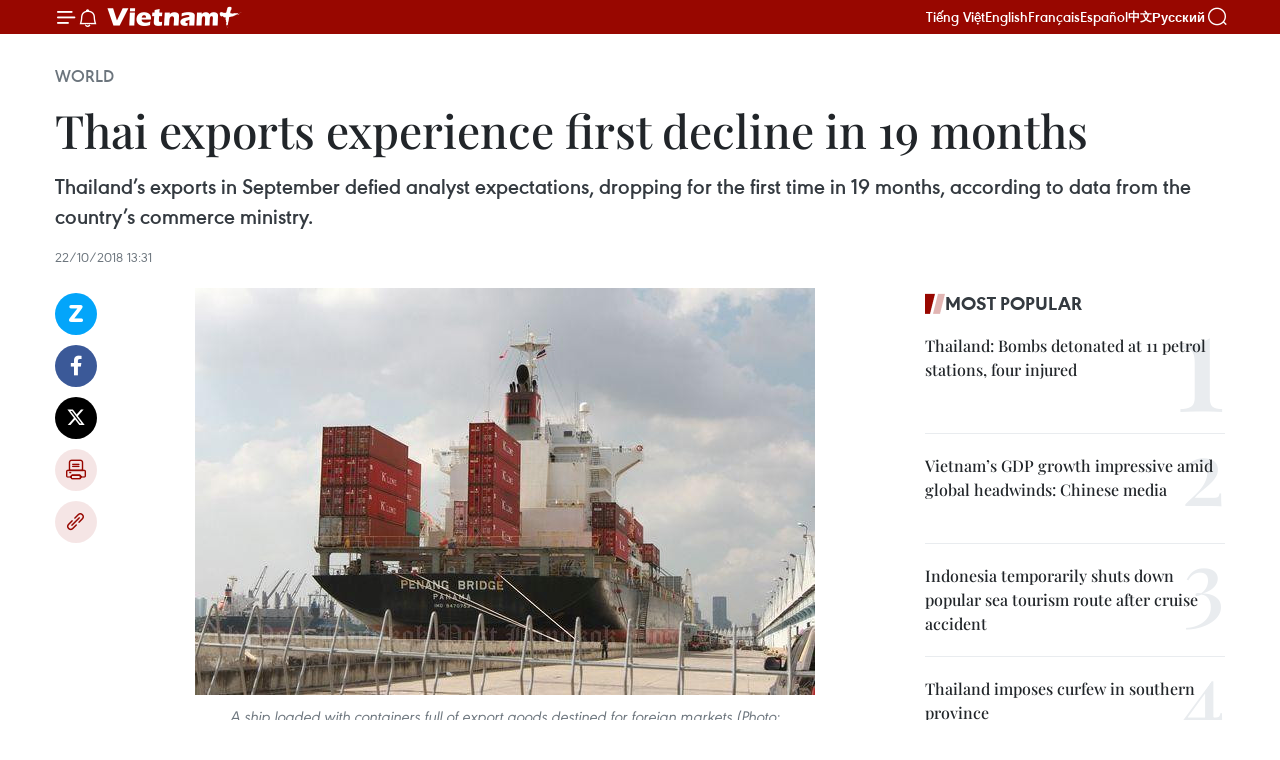

--- FILE ---
content_type: text/html;charset=utf-8
request_url: https://en.vietnamplus.vn/thai-exports-experience-first-decline-in-19-months-post140571.vnp
body_size: 23677
content:
<!DOCTYPE html> <html lang="en" class="en"> <head> <title>Thai exports experience first decline in 19 months | Vietnam+ (VietnamPlus)</title> <meta name="description" content="Thailand’s exports in September defied analyst expectations, dropping for the first time in 19 months, according to data from the country’s commerce ministry."/> <meta name="keywords" content="Thailand’s exports, analyst expectations, key driver, Reuters poll, US-China trade war, Exports of cars and parts, Vietnam News Agency, Vietnamplus"/> <meta name="news_keywords" content="Thailand’s exports, analyst expectations, key driver, Reuters poll, US-China trade war, Exports of cars and parts, Vietnam News Agency, Vietnamplus"/> <meta http-equiv="Content-Type" content="text/html; charset=utf-8" /> <meta http-equiv="X-UA-Compatible" content="IE=edge"/> <meta http-equiv="refresh" content="1800" /> <meta name="revisit-after" content="1 days" /> <meta name="viewport" content="width=device-width, initial-scale=1"> <meta http-equiv="content-language" content="vi" /> <meta name="format-detection" content="telephone=no"/> <meta name="format-detection" content="address=no"/> <meta name="apple-mobile-web-app-capable" content="yes"> <meta name="apple-mobile-web-app-status-bar-style" content="black"> <meta name="apple-mobile-web-app-title" content="Vietnam+ (VietnamPlus)"/> <meta name="referrer" content="no-referrer-when-downgrade"/> <link rel="shortcut icon" href="https://media.vietnamplus.vn/assets/web/styles/img/favicon.ico" type="image/x-icon" /> <link rel="preconnect" href="https://media.vietnamplus.vn"/> <link rel="dns-prefetch" href="https://media.vietnamplus.vn"/> <link rel="preconnect" href="//www.google-analytics.com" /> <link rel="preconnect" href="//www.googletagmanager.com" /> <link rel="preconnect" href="//stc.za.zaloapp.com" /> <link rel="preconnect" href="//fonts.googleapis.com" /> <link rel="preconnect" href="//pagead2.googlesyndication.com"/> <link rel="preconnect" href="//tpc.googlesyndication.com"/> <link rel="preconnect" href="//securepubads.g.doubleclick.net"/> <link rel="preconnect" href="//accounts.google.com"/> <link rel="preconnect" href="//adservice.google.com"/> <link rel="preconnect" href="//adservice.google.com.vn"/> <link rel="preconnect" href="//www.googletagservices.com"/> <link rel="preconnect" href="//partner.googleadservices.com"/> <link rel="preconnect" href="//tpc.googlesyndication.com"/> <link rel="preconnect" href="//za.zdn.vn"/> <link rel="preconnect" href="//sp.zalo.me"/> <link rel="preconnect" href="//connect.facebook.net"/> <link rel="preconnect" href="//www.facebook.com"/> <link rel="dns-prefetch" href="//www.google-analytics.com" /> <link rel="dns-prefetch" href="//www.googletagmanager.com" /> <link rel="dns-prefetch" href="//stc.za.zaloapp.com" /> <link rel="dns-prefetch" href="//fonts.googleapis.com" /> <link rel="dns-prefetch" href="//pagead2.googlesyndication.com"/> <link rel="dns-prefetch" href="//tpc.googlesyndication.com"/> <link rel="dns-prefetch" href="//securepubads.g.doubleclick.net"/> <link rel="dns-prefetch" href="//accounts.google.com"/> <link rel="dns-prefetch" href="//adservice.google.com"/> <link rel="dns-prefetch" href="//adservice.google.com.vn"/> <link rel="dns-prefetch" href="//www.googletagservices.com"/> <link rel="dns-prefetch" href="//partner.googleadservices.com"/> <link rel="dns-prefetch" href="//tpc.googlesyndication.com"/> <link rel="dns-prefetch" href="//za.zdn.vn"/> <link rel="dns-prefetch" href="//sp.zalo.me"/> <link rel="dns-prefetch" href="//connect.facebook.net"/> <link rel="dns-prefetch" href="//www.facebook.com"/> <link rel="dns-prefetch" href="//graph.facebook.com"/> <link rel="dns-prefetch" href="//static.xx.fbcdn.net"/> <link rel="dns-prefetch" href="//staticxx.facebook.com"/> <script> var cmsConfig = { domainDesktop: 'https://en.vietnamplus.vn', domainMobile: 'https://en.vietnamplus.vn', domainApi: 'https://en-api.vietnamplus.vn', domainStatic: 'https://media.vietnamplus.vn', domainLog: 'https://en-log.vietnamplus.vn', googleAnalytics: 'G\-ZF59SL1YG8', siteId: 0, pageType: 1, objectId: 140571, adsZone: 209, allowAds: true, adsLazy: true, antiAdblock: true, }; if (window.location.protocol !== 'https:' && window.location.hostname.indexOf('vietnamplus.vn') !== -1) { window.location = 'https://' + window.location.hostname + window.location.pathname + window.location.hash; } var USER_AGENT=window.navigator&&(window.navigator.userAgent||window.navigator.vendor)||window.opera||"",IS_MOBILE=/Android|webOS|iPhone|iPod|BlackBerry|Windows Phone|IEMobile|Mobile Safari|Opera Mini/i.test(USER_AGENT),IS_REDIRECT=!1;function setCookie(e,o,i){var n=new Date,i=(n.setTime(n.getTime()+24*i*60*60*1e3),"expires="+n.toUTCString());document.cookie=e+"="+o+"; "+i+";path=/;"}function getCookie(e){var o=document.cookie.indexOf(e+"="),i=o+e.length+1;return!o&&e!==document.cookie.substring(0,e.length)||-1===o?null:(-1===(e=document.cookie.indexOf(";",i))&&(e=document.cookie.length),unescape(document.cookie.substring(i,e)))}IS_MOBILE&&getCookie("isDesktop")&&(setCookie("isDesktop",1,-1),window.location=window.location.pathname.replace(".amp", ".vnp")+window.location.search,IS_REDIRECT=!0); </script> <script> if(USER_AGENT && USER_AGENT.indexOf("facebot") <= 0 && USER_AGENT.indexOf("facebookexternalhit") <= 0) { var query = ''; var hash = ''; if (window.location.search) query = window.location.search; if (window.location.hash) hash = window.location.hash; var canonicalUrl = 'https://en.vietnamplus.vn/thai-exports-experience-first-decline-in-19-months-post140571.vnp' + query + hash ; var curUrl = decodeURIComponent(window.location.href); if(!location.port && canonicalUrl.startsWith("http") && curUrl != canonicalUrl){ window.location.replace(canonicalUrl); } } </script> <meta property="fb:pages" content="120834779440" /> <meta property="fb:app_id" content="1960985707489919" /> <meta name="author" content="Vietnam+ (VietnamPlus)" /> <meta name="copyright" content="Copyright © 2026 by Vietnam+ (VietnamPlus)" /> <meta name="RATING" content="GENERAL" /> <meta name="GENERATOR" content="Vietnam+ (VietnamPlus)" /> <meta content="Vietnam+ (VietnamPlus)" itemprop="sourceOrganization" name="source"/> <meta content="news" itemprop="genre" name="medium"/> <meta name="robots" content="noarchive, max-image-preview:large, index, follow" /> <meta name="GOOGLEBOT" content="noarchive, max-image-preview:large, index, follow" /> <link rel="canonical" href="https://en.vietnamplus.vn/thai-exports-experience-first-decline-in-19-months-post140571.vnp" /> <meta property="og:site_name" content="Vietnam+ (VietnamPlus)"/> <meta property="og:rich_attachment" content="true"/> <meta property="og:type" content="article"/> <meta property="og:url" content="https://en.vietnamplus.vn/thai-exports-experience-first-decline-in-19-months-post140571.vnp"/> <meta property="og:image" content="https://mediaen.vietnamplus.vn/images/f579a678cf9e90879541752073c26005a159b72427c31fb6e6b4d3719fc6f49f182c964bd220d5522fc2748298d239a92494210b2bf226f4ba0137884e86c22a813fcd1e0a18042b5500bcf98ed87fa6/thailand_exports.jpg.webp"/> <meta property="og:image:width" content="1200"/> <meta property="og:image:height" content="630"/> <meta property="og:title" content="Thai exports experience first decline in 19 months "/> <meta property="og:description" content="Thailand’s exports in September defied analyst expectations, dropping for the first time in 19 months, according to data from the country’s commerce ministry."/> <meta name="twitter:card" value="summary"/> <meta name="twitter:url" content="https://en.vietnamplus.vn/thai-exports-experience-first-decline-in-19-months-post140571.vnp"/> <meta name="twitter:title" content="Thai exports experience first decline in 19 months "/> <meta name="twitter:description" content="Thailand’s exports in September defied analyst expectations, dropping for the first time in 19 months, according to data from the country’s commerce ministry."/> <meta name="twitter:image" content="https://mediaen.vietnamplus.vn/images/f579a678cf9e90879541752073c26005a159b72427c31fb6e6b4d3719fc6f49f182c964bd220d5522fc2748298d239a92494210b2bf226f4ba0137884e86c22a813fcd1e0a18042b5500bcf98ed87fa6/thailand_exports.jpg.webp"/> <meta name="twitter:site" content="@Vietnam+ (VietnamPlus)"/> <meta name="twitter:creator" content="@Vietnam+ (VietnamPlus)"/> <meta property="article:publisher" content="https://www.facebook.com/VietnamPlus" /> <meta property="article:tag" content="Thailand’s exports, analyst expectations, key driver, Reuters poll, US-China trade war, Exports of cars and parts, Vietnam News Agency, Vietnamplus"/> <meta property="article:section" content="World" /> <meta property="article:published_time" content="2018-10-22T20:31:00+0700"/> <meta property="article:modified_time" content="2018-10-22T21:37:58+0700"/> <script type="application/ld+json"> { "@context": "http://schema.org", "@type": "Organization", "name": "Vietnam+ (VietnamPlus)", "url": "https://en.vietnamplus.vn", "logo": "https://media.vietnamplus.vn/assets/web/styles/img/logo.png", "foundingDate": "2008", "founders": [ { "@type": "Person", "name": "Thông tấn xã Việt Nam (TTXVN)" } ], "address": [ { "@type": "PostalAddress", "streetAddress": "Số 05 Lý Thường Kiệt - Hà Nội - Việt Nam", "addressLocality": "Hà Nội City", "addressRegion": "Northeast", "postalCode": "100000", "addressCountry": "VNM" } ], "contactPoint": [ { "@type": "ContactPoint", "telephone": "+84-243-941-1349", "contactType": "customer service" }, { "@type": "ContactPoint", "telephone": "+84-243-941-1348", "contactType": "customer service" } ], "sameAs": [ "https://www.facebook.com/VietnamPlus", "https://www.tiktok.com/@vietnamplus", "https://twitter.com/vietnamplus", "https://www.youtube.com/c/BaoVietnamPlus" ] } </script> <script type="application/ld+json"> { "@context" : "https://schema.org", "@type" : "WebSite", "name": "Vietnam+ (VietnamPlus)", "url": "https://en.vietnamplus.vn", "alternateName" : "Báo điện tử VIETNAMPLUS, Cơ quan của Thông tấn xã Việt Nam (TTXVN)", "potentialAction": { "@type": "SearchAction", "target": { "@type": "EntryPoint", "urlTemplate": "https://en.vietnamplus.vn/search/?q={search_term_string}" }, "query-input": "required name=search_term_string" } } </script> <script type="application/ld+json"> { "@context":"http://schema.org", "@type":"BreadcrumbList", "itemListElement":[ { "@type":"ListItem", "position":1, "item":{ "@id":"https://en.vietnamplus.vn/world/", "name":"World" } } ] } </script> <script type="application/ld+json"> { "@context": "http://schema.org", "@type": "NewsArticle", "mainEntityOfPage":{ "@type":"WebPage", "@id":"https://en.vietnamplus.vn/thai-exports-experience-first-decline-in-19-months-post140571.vnp" }, "headline": "Thai exports experience first decline in 19 months", "description": "Thailand’s exports in September defied analyst expectations, dropping for the first time in 19 months, according to data from the country’s commerce ministry.", "image": { "@type": "ImageObject", "url": "https://mediaen.vietnamplus.vn/images/f579a678cf9e90879541752073c26005a159b72427c31fb6e6b4d3719fc6f49f182c964bd220d5522fc2748298d239a92494210b2bf226f4ba0137884e86c22a813fcd1e0a18042b5500bcf98ed87fa6/thailand_exports.jpg.webp", "width" : 1200, "height" : 675 }, "datePublished": "2018-10-22T20:31:00+0700", "dateModified": "2018-10-22T21:37:58+0700", "author": { "@type": "Person", "name": "" }, "publisher": { "@type": "Organization", "name": "Vietnam+ (VietnamPlus)", "logo": { "@type": "ImageObject", "url": "https://media.vietnamplus.vn/assets/web/styles/img/logo.png" } } } </script> <link rel="preload" href="https://media.vietnamplus.vn/assets/web/styles/css/main.min-1.0.15.css" as="style"> <link rel="preload" href="https://media.vietnamplus.vn/assets/web/js/main.min-1.0.33.js" as="script"> <link rel="preload" href="https://media.vietnamplus.vn/assets/web/js/detail.min-1.0.15.js" as="script"> <link rel="preload" href="https://common.mcms.one/assets/styles/css/vietnamplus-1.0.0.css" as="style"> <link rel="stylesheet" href="https://common.mcms.one/assets/styles/css/vietnamplus-1.0.0.css"> <link id="cms-style" rel="stylesheet" href="https://media.vietnamplus.vn/assets/web/styles/css/main.min-1.0.15.css"> <style>.infographic-page { overflow-x: hidden;
}</style> <script type="text/javascript"> var _metaOgUrl = 'https://en.vietnamplus.vn/thai-exports-experience-first-decline-in-19-months-post140571.vnp'; var page_title = document.title; var tracked_url = window.location.pathname + window.location.search + window.location.hash; var cate_path = 'world'; if (cate_path.length > 0) { tracked_url = "/" + cate_path + tracked_url; } </script> <script async="" src="https://www.googletagmanager.com/gtag/js?id=G-ZF59SL1YG8"></script> <script> window.dataLayer = window.dataLayer || []; function gtag(){dataLayer.push(arguments);} gtag('js', new Date()); gtag('config', 'G-ZF59SL1YG8', {page_path: tracked_url}); </script> <script>window.dataLayer = window.dataLayer || [];dataLayer.push({'pageCategory': '/world'});</script> <script> window.dataLayer = window.dataLayer || []; dataLayer.push({ 'event': 'Pageview', 'articleId': '140571', 'articleTitle': 'Thai exports experience first decline in 19 months ', 'articleCategory': 'World', 'articleAlowAds': true, 'articleType': 'detail', 'articleTags': 'Thailand’s exports, analyst expectations, key driver, Reuters poll, US-China trade war, Exports of cars and parts, Vietnam News Agency, Vietnamplus', 'articlePublishDate': '2018-10-22T20:31:00+0700', 'articleThumbnail': 'https://mediaen.vietnamplus.vn/images/f579a678cf9e90879541752073c26005a159b72427c31fb6e6b4d3719fc6f49f182c964bd220d5522fc2748298d239a92494210b2bf226f4ba0137884e86c22a813fcd1e0a18042b5500bcf98ed87fa6/thailand_exports.jpg.webp', 'articleShortUrl': 'https://en.vietnamplus.vn/thai-exports-experience-first-decline-in-19-months-post140571.vnp', 'articleFullUrl': 'https://en.vietnamplus.vn/thai-exports-experience-first-decline-in-19-months-post140571.vnp', }); </script> <script type='text/javascript'> gtag('event', 'article_page',{ 'articleId': '140571', 'articleTitle': 'Thai exports experience first decline in 19 months ', 'articleCategory': 'World', 'articleAlowAds': true, 'articleType': 'detail', 'articleTags': 'Thailand’s exports, analyst expectations, key driver, Reuters poll, US-China trade war, Exports of cars and parts, Vietnam News Agency, Vietnamplus', 'articlePublishDate': '2018-10-22T20:31:00+0700', 'articleThumbnail': 'https://mediaen.vietnamplus.vn/images/f579a678cf9e90879541752073c26005a159b72427c31fb6e6b4d3719fc6f49f182c964bd220d5522fc2748298d239a92494210b2bf226f4ba0137884e86c22a813fcd1e0a18042b5500bcf98ed87fa6/thailand_exports.jpg.webp', 'articleShortUrl': 'https://en.vietnamplus.vn/thai-exports-experience-first-decline-in-19-months-post140571.vnp', 'articleFullUrl': 'https://en.vietnamplus.vn/thai-exports-experience-first-decline-in-19-months-post140571.vnp', }); </script> <script>(function(w,d,s,l,i){w[l]=w[l]||[];w[l].push({'gtm.start': new Date().getTime(),event:'gtm.js'});var f=d.getElementsByTagName(s)[0], j=d.createElement(s),dl=l!='dataLayer'?'&l='+l:'';j.async=true;j.src= 'https://www.googletagmanager.com/gtm.js?id='+i+dl;f.parentNode.insertBefore(j,f); })(window,document,'script','dataLayer','GTM-5WM58F3N');</script> <script type="text/javascript"> !function(){"use strict";function e(e){var t=!(arguments.length>1&&void 0!==arguments[1])||arguments[1],c=document.createElement("script");c.src=e,t?c.type="module":(c.async=!0,c.type="text/javascript",c.setAttribute("nomodule",""));var n=document.getElementsByTagName("script")[0];n.parentNode.insertBefore(c,n)}!function(t,c){!function(t,c,n){var a,o,r;n.accountId=c,null!==(a=t.marfeel)&&void 0!==a||(t.marfeel={}),null!==(o=(r=t.marfeel).cmd)&&void 0!==o||(r.cmd=[]),t.marfeel.config=n;var i="https://sdk.mrf.io/statics";e("".concat(i,"/marfeel-sdk.js?id=").concat(c),!0),e("".concat(i,"/marfeel-sdk.es5.js?id=").concat(c),!1)}(t,c,arguments.length>2&&void 0!==arguments[2]?arguments[2]:{})}(window,2272,{} )}(); </script> <script async src="https://sp.zalo.me/plugins/sdk.js"></script> </head> <body class="detail-page"> <div id="sdaWeb_SdaMasthead" class="rennab rennab-top" data-platform="1" data-position="Web_SdaMasthead"> </div> <header class=" site-header"> <div class="sticky"> <div class="container"> <i class="ic-menu"></i> <i class="ic-bell"></i> <div id="header-news" class="pick-news hidden" data-source="header-latest-news"></div> <a class="small-logo" href="/" title="Vietnam+ (VietnamPlus)">Vietnam+ (VietnamPlus)</a> <ul class="menu"> <li> <a href="https://www.vietnamplus.vn" title="Tiếng Việt" target="_blank">Tiếng Việt</a> </li> <li> <a href="https://en.vietnamplus.vn" title="English" target="_blank" rel="nofollow">English</a> </li> <li> <a href="https://fr.vietnamplus.vn" title="Français" target="_blank" rel="nofollow">Français</a> </li> <li> <a href="https://es.vietnamplus.vn" title="Español" target="_blank" rel="nofollow">Español</a> </li> <li> <a href="https://zh.vietnamplus.vn" title="中文" target="_blank" rel="nofollow">中文</a> </li> <li> <a href="https://ru.vietnamplus.vn" title="Русский" target="_blank" rel="nofollow">Русский</a> </li> </ul> <div class="search-wrapper"> <i class="ic-search"></i> <input type="text" class="search txtsearch" placeholder="Keyword"> </div> </div> </div> </header> <div class="site-body"> <div id="sdaWeb_SdaBackground" class="rennab " data-platform="1" data-position="Web_SdaBackground"> </div> <div class="container"> <div class="breadcrumb breadcrumb-detail"> <h2 class="main"> <a href="https://en.vietnamplus.vn/world/" title="World" class="active">World</a> </h2> </div> <div id="sdaWeb_SdaTop" class="rennab " data-platform="1" data-position="Web_SdaTop"> </div> <div class="article"> <h1 class="article__title cms-title "> Thai exports experience first decline in 19 months </h1> <div class="article__sapo cms-desc"> Thailand’s exports in September defied analyst expectations, dropping for the first time in 19 months, according to data from the country’s commerce ministry. </div> <div id="sdaWeb_SdaArticleAfterSapo" class="rennab " data-platform="1" data-position="Web_SdaArticleAfterSapo"> </div> <div class="article__meta"> <time class="time" datetime="2018-10-22T20:31:00+0700" data-time="1540215060" data-friendly="false">Monday, October 22, 2018 20:31</time> <meta class="cms-date" itemprop="datePublished" content="2018-10-22T20:31:00+0700"> </div> <div class="col"> <div class="main-col content-col"> <div class="article__body zce-content-body cms-body" itemprop="articleBody"> <div class="social-pin sticky article__social"> <a href="javascript:void(0);" class="zl zalo-share-button" title="Zalo" data-href="https://en.vietnamplus.vn/thai-exports-experience-first-decline-in-19-months-post140571.vnp" data-oaid="4486284411240520426" data-layout="1" data-color="blue" data-customize="true">Zalo</a> <a href="javascript:void(0);" class="item fb" data-href="https://en.vietnamplus.vn/thai-exports-experience-first-decline-in-19-months-post140571.vnp" data-rel="facebook" title="Facebook">Facebook</a> <a href="javascript:void(0);" class="item tw" data-href="https://en.vietnamplus.vn/thai-exports-experience-first-decline-in-19-months-post140571.vnp" data-rel="twitter" title="Twitter">Twitter</a> <a href="javascript:void(0);" class="bookmark sendbookmark hidden" onclick="ME.sendBookmark(this, 140571);" data-id="140571" title="Bookmark">Bookmark</a> <a href="javascript:void(0);" class="print sendprint" title="Print" data-href="/print-140571.html">Print</a> <a href="javascript:void(0);" class="item link" data-href="https://en.vietnamplus.vn/thai-exports-experience-first-decline-in-19-months-post140571.vnp" data-rel="copy" title="Copy link">Copy link</a> </div> <div class="ExternalClass5CB105D9859D49319C4C2BDAD18C9E4B"> <div class="article-photo"> <a href="/Uploaded_EN/sxtt/2018_10_22/thailand_exports.jpg" rel="nofollow" target="_blank"><img alt="Thai exports experience first decline in 19 months ảnh 1" src="[data-uri]" class="lazyload cms-photo" data-large-src="https://mediaen.vietnamplus.vn/images/d0e53d05e2a66ff390ceb759790db14e2ba3bd265180754e12d52fc3270d71aa64e2558190240ca189e6a827a995677ee7db14ecd824a57d38e31c8f783f94c2/thailand_exports.jpg" data-src="https://mediaen.vietnamplus.vn/images/be1816f7aba1b65b5289f203216036c54686eaf83cbff0ca2a62696288eefc3773d636ed0816a48680d07b6cf0583e9f33d65a2cf8dcdccb985ed416bbd5de55/thailand_exports.jpg" title="Thai exports experience first decline in 19 months ảnh 1"></a><span>A ship loaded with containers full of export goods destined for foreign markets (Photo: bangkokpost.com)</span> </div> <br><strong>Bangkok (VNA) –</strong>Thailand’s exports in September defiedanalyst expectations, dropping for the first time in 19 months, accordingto data from the country’s commerce ministry. <br> <br> Exports, a key driver of Thai growth, fell 5.2 percent inSeptember from a year earlier, compared with the median forecast for a 6.05percent rise in a Reuters poll. <br> <br> In August, exports rose 6.68 percent over the same periodlast year. <br> <br> The ministry blamed the export decline on impacts of the US-Chinatrade war and trade partners’ economic problems. <br> <br> The country’s shipments to the US rose 1.2 percent inSeptember from a year earlier, while those to China slumped 14.1 percent. <br> <br> Exports of cars and parts, computers and accessories fell 7.4percent compared to the same period last year while rubber products dropped 2.4percent, it said. <br> <br> In September, Thailand’s imports increased 9.9 percent on anannual basis after surging 22.8 percent in August. That resulted in a tradesurplus of 490 million USD in September, compared with a forecast 1.61 billionUSD. <br> <br> In January-September, the country’s exports rose 8.13 percent from a yearearlier while imports jumped 15.2 percent. <br> <br> The commerce ministry said it still targets export growth of 8percent this year, after last year’s 9.9 percent rise.-VNA
</div> <div class="article__source"> <div class="source"> <span class="name">VNA</span> </div> </div> <div id="sdaWeb_SdaArticleAfterBody" class="rennab " data-platform="1" data-position="Web_SdaArticleAfterBody"> </div> </div> <div class="article__tag"> <a class="active" href="https://en.vietnamplus.vn/tag.vnp?q=Thailand’s exports" title="Thailand’s exports">#Thailand’s exports</a> <a class="active" href="https://en.vietnamplus.vn/tag.vnp?q=analyst expectations" title="analyst expectations">#analyst expectations</a> <a class="" href="https://en.vietnamplus.vn/tag/key-driver-tag31744.vnp" title="key driver">#key driver</a> <a class="" href="https://en.vietnamplus.vn/tag.vnp?q=Reuters poll" title="Reuters poll">#Reuters poll</a> <a class="" href="https://en.vietnamplus.vn/tag.vnp?q=US-China trade war" title="US-China trade war">#US-China trade war</a> <a class="" href="https://en.vietnamplus.vn/tag.vnp?q=Exports of cars and parts" title="Exports of cars and parts">#Exports of cars and parts</a> <a class="" href="https://en.vietnamplus.vn/tag/vietnam-news-agency-tag2.vnp" title="Vietnam News Agency">#Vietnam News Agency</a> <a class="" href="https://en.vietnamplus.vn/tag/vietnamplus-tag3.vnp" title="Vietnamplus">#Vietnamplus</a> <a class="link" href="https://en.vietnamplus.vn/region/thailand/597.vnp" title="Thailand"><i class="ic-location"></i> Thailand</a> </div> <div id="sdaWeb_SdaArticleAfterTag" class="rennab " data-platform="1" data-position="Web_SdaArticleAfterTag"> </div> <div class="wrap-social"> <div class="social-pin article__social"> <a href="javascript:void(0);" class="zl zalo-share-button" title="Zalo" data-href="https://en.vietnamplus.vn/thai-exports-experience-first-decline-in-19-months-post140571.vnp" data-oaid="4486284411240520426" data-layout="1" data-color="blue" data-customize="true">Zalo</a> <a href="javascript:void(0);" class="item fb" data-href="https://en.vietnamplus.vn/thai-exports-experience-first-decline-in-19-months-post140571.vnp" data-rel="facebook" title="Facebook">Facebook</a> <a href="javascript:void(0);" class="item tw" data-href="https://en.vietnamplus.vn/thai-exports-experience-first-decline-in-19-months-post140571.vnp" data-rel="twitter" title="Twitter">Twitter</a> <a href="javascript:void(0);" class="bookmark sendbookmark hidden" onclick="ME.sendBookmark(this, 140571);" data-id="140571" title="Bookmark">Bookmark</a> <a href="javascript:void(0);" class="print sendprint" title="Print" data-href="/print-140571.html">Print</a> <a href="javascript:void(0);" class="item link" data-href="https://en.vietnamplus.vn/thai-exports-experience-first-decline-in-19-months-post140571.vnp" data-rel="copy" title="Copy link">Copy link</a> </div> <a href="https://news.google.com/publications/CAAqBwgKMN-18wowlLWFAw?hl=vi&gl=VN&ceid=VN%3Avi" class="google-news" target="_blank" title="Google News">Follow VietnamPlus</a> </div> <div id="sdaWeb_SdaArticleAfterBody1" class="rennab " data-platform="1" data-position="Web_SdaArticleAfterBody1"> </div> <div id="sdaWeb_SdaArticleAfterBody2" class="rennab " data-platform="1" data-position="Web_SdaArticleAfterBody2"> </div> <div class="box-related-news"> <h3 class="box-heading"> <span class="title">Related News</span> </h3> <div class="box-content" data-source="related-news"> <article class="story"> <figure class="story__thumb"> <a class="cms-link" href="https://en.vietnamplus.vn/thailand-promotes-tourism-e-commerce-post139075.vnp" title="Thailand promotes tourism, e-commerce "> <img class="lazyload" src="[data-uri]" data-src="https://mediaen.vietnamplus.vn/images/9319dea850fa01a58eeade80b2305b43ffa11b591b3f80227c3d056111259f2af78d313d41e6149484bead705b91487696092249e6141bcda2e8e600df4be11a4741db20340070bca08abbf66d2e38cae9da30d993a092ae283fbfdbf130e145/Thailand_welcomes_28_million_tourists_in_May.jpg.webp" data-srcset="https://mediaen.vietnamplus.vn/images/9319dea850fa01a58eeade80b2305b43ffa11b591b3f80227c3d056111259f2af78d313d41e6149484bead705b91487696092249e6141bcda2e8e600df4be11a4741db20340070bca08abbf66d2e38cae9da30d993a092ae283fbfdbf130e145/Thailand_welcomes_28_million_tourists_in_May.jpg.webp 1x, https://mediaen.vietnamplus.vn/images/96ce4c3abba2f1be0420300cd1a89774ffa11b591b3f80227c3d056111259f2af78d313d41e6149484bead705b91487696092249e6141bcda2e8e600df4be11a4741db20340070bca08abbf66d2e38cae9da30d993a092ae283fbfdbf130e145/Thailand_welcomes_28_million_tourists_in_May.jpg.webp 2x" alt="Thailand promotes tourism, e-commerce "> <noscript><img src="https://mediaen.vietnamplus.vn/images/9319dea850fa01a58eeade80b2305b43ffa11b591b3f80227c3d056111259f2af78d313d41e6149484bead705b91487696092249e6141bcda2e8e600df4be11a4741db20340070bca08abbf66d2e38cae9da30d993a092ae283fbfdbf130e145/Thailand_welcomes_28_million_tourists_in_May.jpg.webp" srcset="https://mediaen.vietnamplus.vn/images/9319dea850fa01a58eeade80b2305b43ffa11b591b3f80227c3d056111259f2af78d313d41e6149484bead705b91487696092249e6141bcda2e8e600df4be11a4741db20340070bca08abbf66d2e38cae9da30d993a092ae283fbfdbf130e145/Thailand_welcomes_28_million_tourists_in_May.jpg.webp 1x, https://mediaen.vietnamplus.vn/images/96ce4c3abba2f1be0420300cd1a89774ffa11b591b3f80227c3d056111259f2af78d313d41e6149484bead705b91487696092249e6141bcda2e8e600df4be11a4741db20340070bca08abbf66d2e38cae9da30d993a092ae283fbfdbf130e145/Thailand_welcomes_28_million_tourists_in_May.jpg.webp 2x" alt="Thailand promotes tourism, e-commerce " class="image-fallback"></noscript> </a> </figure> <h2 class="story__heading" data-tracking="139075"> <a class=" cms-link" href="https://en.vietnamplus.vn/thailand-promotes-tourism-e-commerce-post139075.vnp" title="Thailand promotes tourism, e-commerce "> Thailand promotes tourism, e-commerce </a> </h2> <time class="time" datetime="2018-09-27T14:49:00+0700" data-time="1538034540"> 27/09/2018 14:49 </time> <div class="story__summary story__shorten"> The Tourism Authority of Thailand (TAT) and Expedia Group have signed an agreement on collaboration, aiming to reach a 20 percent growth in tourism income in secondary provinces by 2020. </div> </article> <article class="story"> <figure class="story__thumb"> <a class="cms-link" href="https://en.vietnamplus.vn/thailands-economy-sees-positive-signs-post139425.vnp" title="Thailand’s economy sees positive signs"> <img class="lazyload" src="[data-uri]" data-src="https://mediaen.vietnamplus.vn/images/9319dea850fa01a58eeade80b2305b43ffa11b591b3f80227c3d056111259f2a052b67df75a51ff7e0243c9e1ea263d6ad548253855ebc433de337007e0edd22c131248de17b6dfcc4ab6b83342a1cbf/Bangkok_city_Thailand.jpg.webp" data-srcset="https://mediaen.vietnamplus.vn/images/9319dea850fa01a58eeade80b2305b43ffa11b591b3f80227c3d056111259f2a052b67df75a51ff7e0243c9e1ea263d6ad548253855ebc433de337007e0edd22c131248de17b6dfcc4ab6b83342a1cbf/Bangkok_city_Thailand.jpg.webp 1x, https://mediaen.vietnamplus.vn/images/96ce4c3abba2f1be0420300cd1a89774ffa11b591b3f80227c3d056111259f2a052b67df75a51ff7e0243c9e1ea263d6ad548253855ebc433de337007e0edd22c131248de17b6dfcc4ab6b83342a1cbf/Bangkok_city_Thailand.jpg.webp 2x" alt="Thailand’s economy sees positive signs"> <noscript><img src="https://mediaen.vietnamplus.vn/images/9319dea850fa01a58eeade80b2305b43ffa11b591b3f80227c3d056111259f2a052b67df75a51ff7e0243c9e1ea263d6ad548253855ebc433de337007e0edd22c131248de17b6dfcc4ab6b83342a1cbf/Bangkok_city_Thailand.jpg.webp" srcset="https://mediaen.vietnamplus.vn/images/9319dea850fa01a58eeade80b2305b43ffa11b591b3f80227c3d056111259f2a052b67df75a51ff7e0243c9e1ea263d6ad548253855ebc433de337007e0edd22c131248de17b6dfcc4ab6b83342a1cbf/Bangkok_city_Thailand.jpg.webp 1x, https://mediaen.vietnamplus.vn/images/96ce4c3abba2f1be0420300cd1a89774ffa11b591b3f80227c3d056111259f2a052b67df75a51ff7e0243c9e1ea263d6ad548253855ebc433de337007e0edd22c131248de17b6dfcc4ab6b83342a1cbf/Bangkok_city_Thailand.jpg.webp 2x" alt="Thailand’s economy sees positive signs" class="image-fallback"></noscript> </a> </figure> <h2 class="story__heading" data-tracking="139425"> <a class=" cms-link" href="https://en.vietnamplus.vn/thailands-economy-sees-positive-signs-post139425.vnp" title="Thailand’s economy sees positive signs"> Thailand’s economy sees positive signs </a> </h2> <time class="time" datetime="2018-10-03T19:38:00+0700" data-time="1538570280"> 03/10/2018 19:38 </time> <div class="story__summary story__shorten"> The Thai economy continues to gain further traction from both domestic and external demand, the central bank of Thailand (BOT) said in its press release on economic and monetary conditions in August. </div> </article> <article class="story"> <figure class="story__thumb"> <a class="cms-link" href="https://en.vietnamplus.vn/thailand-up-to-45-billion-baht-in-circulation-during-vegetarian-festival-post139557.vnp" title="Thailand: Up to 45 billion baht in circulation during vegetarian festival"> <img class="lazyload" src="[data-uri]" data-src="https://mediaen.vietnamplus.vn/images/9319dea850fa01a58eeade80b2305b43ffa11b591b3f80227c3d056111259f2a83522b6ad9c19250290fc6e3b468e93fc131248de17b6dfcc4ab6b83342a1cbf/mhjpg.jpg.webp" data-srcset="https://mediaen.vietnamplus.vn/images/9319dea850fa01a58eeade80b2305b43ffa11b591b3f80227c3d056111259f2a83522b6ad9c19250290fc6e3b468e93fc131248de17b6dfcc4ab6b83342a1cbf/mhjpg.jpg.webp 1x, https://mediaen.vietnamplus.vn/images/96ce4c3abba2f1be0420300cd1a89774ffa11b591b3f80227c3d056111259f2a83522b6ad9c19250290fc6e3b468e93fc131248de17b6dfcc4ab6b83342a1cbf/mhjpg.jpg.webp 2x" alt="Thailand: Up to 45 billion baht in circulation during vegetarian festival"> <noscript><img src="https://mediaen.vietnamplus.vn/images/9319dea850fa01a58eeade80b2305b43ffa11b591b3f80227c3d056111259f2a83522b6ad9c19250290fc6e3b468e93fc131248de17b6dfcc4ab6b83342a1cbf/mhjpg.jpg.webp" srcset="https://mediaen.vietnamplus.vn/images/9319dea850fa01a58eeade80b2305b43ffa11b591b3f80227c3d056111259f2a83522b6ad9c19250290fc6e3b468e93fc131248de17b6dfcc4ab6b83342a1cbf/mhjpg.jpg.webp 1x, https://mediaen.vietnamplus.vn/images/96ce4c3abba2f1be0420300cd1a89774ffa11b591b3f80227c3d056111259f2a83522b6ad9c19250290fc6e3b468e93fc131248de17b6dfcc4ab6b83342a1cbf/mhjpg.jpg.webp 2x" alt="Thailand: Up to 45 billion baht in circulation during vegetarian festival" class="image-fallback"></noscript> </a> </figure> <h2 class="story__heading" data-tracking="139557"> <a class=" cms-link" href="https://en.vietnamplus.vn/thailand-up-to-45-billion-baht-in-circulation-during-vegetarian-festival-post139557.vnp" title="Thailand: Up to 45 billion baht in circulation during vegetarian festival"> Thailand: Up to 45 billion baht in circulation during vegetarian festival </a> </h2> <time class="time" datetime="2018-10-05T18:21:00+0700" data-time="1538738460"> 05/10/2018 18:21 </time> <div class="story__summary story__shorten"> The Center for Economic and Business Forecasting of the University of the Thai Chamber of Commerce (UTCC) has forecast that up to 45 billion baht in cash flow will be in circulation during the Vegetarian Festival this year. </div> </article> <article class="story"> <figure class="story__thumb"> <a class="cms-link" href="https://en.vietnamplus.vn/thailand-deploys-20-year-national-strategy-plan-post140087.vnp" title="Thailand deploys 20-year national strategy plan"> <img class="lazyload" src="[data-uri]" data-src="https://mediaen.vietnamplus.vn/images/9319dea850fa01a58eeade80b2305b43ffa11b591b3f80227c3d056111259f2a16499512ad31be37a2a5a994fcf104b84c06dd8a356c62bc6e4e39858acd85916d1811f5e396ffb309611b8337595828/bangkok_capital_city.jpg.webp" data-srcset="https://mediaen.vietnamplus.vn/images/9319dea850fa01a58eeade80b2305b43ffa11b591b3f80227c3d056111259f2a16499512ad31be37a2a5a994fcf104b84c06dd8a356c62bc6e4e39858acd85916d1811f5e396ffb309611b8337595828/bangkok_capital_city.jpg.webp 1x, https://mediaen.vietnamplus.vn/images/96ce4c3abba2f1be0420300cd1a89774ffa11b591b3f80227c3d056111259f2a16499512ad31be37a2a5a994fcf104b84c06dd8a356c62bc6e4e39858acd85916d1811f5e396ffb309611b8337595828/bangkok_capital_city.jpg.webp 2x" alt="Thailand deploys 20-year national strategy plan"> <noscript><img src="https://mediaen.vietnamplus.vn/images/9319dea850fa01a58eeade80b2305b43ffa11b591b3f80227c3d056111259f2a16499512ad31be37a2a5a994fcf104b84c06dd8a356c62bc6e4e39858acd85916d1811f5e396ffb309611b8337595828/bangkok_capital_city.jpg.webp" srcset="https://mediaen.vietnamplus.vn/images/9319dea850fa01a58eeade80b2305b43ffa11b591b3f80227c3d056111259f2a16499512ad31be37a2a5a994fcf104b84c06dd8a356c62bc6e4e39858acd85916d1811f5e396ffb309611b8337595828/bangkok_capital_city.jpg.webp 1x, https://mediaen.vietnamplus.vn/images/96ce4c3abba2f1be0420300cd1a89774ffa11b591b3f80227c3d056111259f2a16499512ad31be37a2a5a994fcf104b84c06dd8a356c62bc6e4e39858acd85916d1811f5e396ffb309611b8337595828/bangkok_capital_city.jpg.webp 2x" alt="Thailand deploys 20-year national strategy plan" class="image-fallback"></noscript> </a> </figure> <h2 class="story__heading" data-tracking="140087"> <a class=" cms-link" href="https://en.vietnamplus.vn/thailand-deploys-20-year-national-strategy-plan-post140087.vnp" title="Thailand deploys 20-year national strategy plan"> Thailand deploys 20-year national strategy plan </a> </h2> <time class="time" datetime="2018-10-15T18:20:00+0700" data-time="1539602400"> 15/10/2018 18:20 </time> <div class="story__summary story__shorten"> The Thai junta’s 20-year national strategy plan officially took effect on October 13 after it was published on the Royal Gazette. </div> </article> <article class="story"> <figure class="story__thumb"> <a class="cms-link" href="https://en.vietnamplus.vn/thailands-competitive-ranking-improves-post140406.vnp" title="Thailand&#39;s competitive ranking improves"> <img class="lazyload" src="[data-uri]" data-src="https://mediaen.vietnamplus.vn/images/9319dea850fa01a58eeade80b2305b43ffa11b591b3f80227c3d056111259f2a92ea5900253abb0e7dd10ed333fe81b041db259f3d14300030f01cb778c337319d9140a198060bb3f88edfafdcc75b73813fcd1e0a18042b5500bcf98ed87fa6/Thailands_competitive_ranking_improves.jpg.webp" data-srcset="https://mediaen.vietnamplus.vn/images/9319dea850fa01a58eeade80b2305b43ffa11b591b3f80227c3d056111259f2a92ea5900253abb0e7dd10ed333fe81b041db259f3d14300030f01cb778c337319d9140a198060bb3f88edfafdcc75b73813fcd1e0a18042b5500bcf98ed87fa6/Thailands_competitive_ranking_improves.jpg.webp 1x, https://mediaen.vietnamplus.vn/images/96ce4c3abba2f1be0420300cd1a89774ffa11b591b3f80227c3d056111259f2a92ea5900253abb0e7dd10ed333fe81b041db259f3d14300030f01cb778c337319d9140a198060bb3f88edfafdcc75b73813fcd1e0a18042b5500bcf98ed87fa6/Thailands_competitive_ranking_improves.jpg.webp 2x" alt="Thailand&#39;s competitive ranking improves"> <noscript><img src="https://mediaen.vietnamplus.vn/images/9319dea850fa01a58eeade80b2305b43ffa11b591b3f80227c3d056111259f2a92ea5900253abb0e7dd10ed333fe81b041db259f3d14300030f01cb778c337319d9140a198060bb3f88edfafdcc75b73813fcd1e0a18042b5500bcf98ed87fa6/Thailands_competitive_ranking_improves.jpg.webp" srcset="https://mediaen.vietnamplus.vn/images/9319dea850fa01a58eeade80b2305b43ffa11b591b3f80227c3d056111259f2a92ea5900253abb0e7dd10ed333fe81b041db259f3d14300030f01cb778c337319d9140a198060bb3f88edfafdcc75b73813fcd1e0a18042b5500bcf98ed87fa6/Thailands_competitive_ranking_improves.jpg.webp 1x, https://mediaen.vietnamplus.vn/images/96ce4c3abba2f1be0420300cd1a89774ffa11b591b3f80227c3d056111259f2a92ea5900253abb0e7dd10ed333fe81b041db259f3d14300030f01cb778c337319d9140a198060bb3f88edfafdcc75b73813fcd1e0a18042b5500bcf98ed87fa6/Thailands_competitive_ranking_improves.jpg.webp 2x" alt="Thailand&#39;s competitive ranking improves" class="image-fallback"></noscript> </a> </figure> <h2 class="story__heading" data-tracking="140406"> <a class=" cms-link" href="https://en.vietnamplus.vn/thailands-competitive-ranking-improves-post140406.vnp" title="Thailand&#39;s competitive ranking improves"> Thailand's competitive ranking improves </a> </h2> <time class="time" datetime="2018-10-19T11:09:00+0700" data-time="1539922140"> 19/10/2018 11:09 </time> <div class="story__summary story__shorten"> Thailand's global competitive rank this year has risen to 38 from 40 last year, according to the Global Competitiveness Index 4.0 by the World Economic Forum (WEF). </div> </article> </div> </div> <div id="sdaWeb_SdaArticleAfterRelated" class="rennab " data-platform="1" data-position="Web_SdaArticleAfterRelated"> </div> <div class="timeline secondary"> <h3 class="box-heading"> <a href="https://en.vietnamplus.vn/world/" title="World" class="title"> See more </a> </h3> <div class="box-content content-list" data-source="recommendation-209"> <article class="story" data-id="336711"> <figure class="story__thumb"> <a class="cms-link" href="https://en.vietnamplus.vn/singapore-considers-resuming-live-pig-imports-from-indonesia-post336711.vnp" title="Singapore considers resuming live pig imports from Indonesia"> <img class="lazyload" src="[data-uri]" data-src="https://mediaen.vietnamplus.vn/images/[base64]/bc770f192cee2f535b4d1978886c384a6ce5645017292d1bb2c565657ca69f1d.jpg.webp" data-srcset="https://mediaen.vietnamplus.vn/images/[base64]/bc770f192cee2f535b4d1978886c384a6ce5645017292d1bb2c565657ca69f1d.jpg.webp 1x, https://mediaen.vietnamplus.vn/images/[base64]/bc770f192cee2f535b4d1978886c384a6ce5645017292d1bb2c565657ca69f1d.jpg.webp 2x" alt="Slaughtered pigs are transported to pork supplier OJJ Foods, where they will be left in this chiller room before being butchered. (Photo: www.straitstimes.com)"> <noscript><img src="https://mediaen.vietnamplus.vn/images/[base64]/bc770f192cee2f535b4d1978886c384a6ce5645017292d1bb2c565657ca69f1d.jpg.webp" srcset="https://mediaen.vietnamplus.vn/images/[base64]/bc770f192cee2f535b4d1978886c384a6ce5645017292d1bb2c565657ca69f1d.jpg.webp 1x, https://mediaen.vietnamplus.vn/images/[base64]/bc770f192cee2f535b4d1978886c384a6ce5645017292d1bb2c565657ca69f1d.jpg.webp 2x" alt="Slaughtered pigs are transported to pork supplier OJJ Foods, where they will be left in this chiller room before being butchered. (Photo: www.straitstimes.com)" class="image-fallback"></noscript> </a> </figure> <h2 class="story__heading" data-tracking="336711"> <a class=" cms-link" href="https://en.vietnamplus.vn/singapore-considers-resuming-live-pig-imports-from-indonesia-post336711.vnp" title="Singapore considers resuming live pig imports from Indonesia"> Singapore considers resuming live pig imports from Indonesia </a> </h2> <time class="time" datetime="2026-01-26T22:31:19+0700" data-time="1769441479"> 26/01/2026 22:31 </time> <div class="story__summary story__shorten"> <p>This is part of ongoing plans by the Singapore Food Agency (SFA) to diversify safe food sources for the nation.</p> </div> </article> <article class="story" data-id="336709"> <figure class="story__thumb"> <a class="cms-link" href="https://en.vietnamplus.vn/cambodia-steps-up-regional-fight-against-cyber-scams-post336709.vnp" title="Cambodia steps up regional fight against cyber scams"> <img class="lazyload" src="[data-uri]" data-src="https://mediaen.vietnamplus.vn/images/7d1b1ad3fc9563dcff6a3a0b9636850c0771555c6469fc1b3ed7dde7d93c0387729cb1855af1eb9dbc3cc0dcae871d35c39a966202cf6548ba424c572833c9da/480704-5386080525765183-cmb.jpg.webp" data-srcset="https://mediaen.vietnamplus.vn/images/7d1b1ad3fc9563dcff6a3a0b9636850c0771555c6469fc1b3ed7dde7d93c0387729cb1855af1eb9dbc3cc0dcae871d35c39a966202cf6548ba424c572833c9da/480704-5386080525765183-cmb.jpg.webp 1x, https://mediaen.vietnamplus.vn/images/9208427127649c9760468496aed1bd780771555c6469fc1b3ed7dde7d93c0387729cb1855af1eb9dbc3cc0dcae871d35c39a966202cf6548ba424c572833c9da/480704-5386080525765183-cmb.jpg.webp 2x" alt="Cambodian authorities deports a total of 209 foreigners, including 73 Koreans and 136 from Myanmar, back to their countries of origin on January 23, 2025. (Photo: The Phnom Penh)"> <noscript><img src="https://mediaen.vietnamplus.vn/images/7d1b1ad3fc9563dcff6a3a0b9636850c0771555c6469fc1b3ed7dde7d93c0387729cb1855af1eb9dbc3cc0dcae871d35c39a966202cf6548ba424c572833c9da/480704-5386080525765183-cmb.jpg.webp" srcset="https://mediaen.vietnamplus.vn/images/7d1b1ad3fc9563dcff6a3a0b9636850c0771555c6469fc1b3ed7dde7d93c0387729cb1855af1eb9dbc3cc0dcae871d35c39a966202cf6548ba424c572833c9da/480704-5386080525765183-cmb.jpg.webp 1x, https://mediaen.vietnamplus.vn/images/9208427127649c9760468496aed1bd780771555c6469fc1b3ed7dde7d93c0387729cb1855af1eb9dbc3cc0dcae871d35c39a966202cf6548ba424c572833c9da/480704-5386080525765183-cmb.jpg.webp 2x" alt="Cambodian authorities deports a total of 209 foreigners, including 73 Koreans and 136 from Myanmar, back to their countries of origin on January 23, 2025. (Photo: The Phnom Penh)" class="image-fallback"></noscript> </a> </figure> <h2 class="story__heading" data-tracking="336709"> <a class=" cms-link" href="https://en.vietnamplus.vn/cambodia-steps-up-regional-fight-against-cyber-scams-post336709.vnp" title="Cambodia steps up regional fight against cyber scams"> Cambodia steps up regional fight against cyber scams </a> </h2> <time class="time" datetime="2026-01-26T19:12:28+0700" data-time="1769429548"> 26/01/2026 19:12 </time> <div class="story__summary story__shorten"> <p>Over the past seven months, Cambodia's operations against online scam activities have led to the arrest of 5,106 suspects from 23 nationalities, with 4,534 deported to their countries of origin.</p> </div> </article> <article class="story" data-id="336707"> <figure class="story__thumb"> <a class="cms-link" href="https://en.vietnamplus.vn/thailand-tightens-disease-control-at-airports-amid-nipah-virus-risk-post336707.vnp" title="Thailand tightens disease control at airports amid Nipah virus risk"> <img class="lazyload" src="[data-uri]" data-src="https://mediaen.vietnamplus.vn/images/7d1b1ad3fc9563dcff6a3a0b9636850cb8ace7591fd376d8175cc91ab84443589dcceda9331819d1588d67e5724f1a46767b99c0324ef21feb4c15d816c5fb31/c1-3182899-1200.jpg.webp" data-srcset="https://mediaen.vietnamplus.vn/images/7d1b1ad3fc9563dcff6a3a0b9636850cb8ace7591fd376d8175cc91ab84443589dcceda9331819d1588d67e5724f1a46767b99c0324ef21feb4c15d816c5fb31/c1-3182899-1200.jpg.webp 1x, https://mediaen.vietnamplus.vn/images/9208427127649c9760468496aed1bd78b8ace7591fd376d8175cc91ab84443589dcceda9331819d1588d67e5724f1a46767b99c0324ef21feb4c15d816c5fb31/c1-3182899-1200.jpg.webp 2x" alt="Passengers arriving from India are screened for any sign of a fever at Phuket airport on Sunday, part of the strict measures introduced to keep the Nipah virus out of Thailand. (Photo: Bangkok Post)"> <noscript><img src="https://mediaen.vietnamplus.vn/images/7d1b1ad3fc9563dcff6a3a0b9636850cb8ace7591fd376d8175cc91ab84443589dcceda9331819d1588d67e5724f1a46767b99c0324ef21feb4c15d816c5fb31/c1-3182899-1200.jpg.webp" srcset="https://mediaen.vietnamplus.vn/images/7d1b1ad3fc9563dcff6a3a0b9636850cb8ace7591fd376d8175cc91ab84443589dcceda9331819d1588d67e5724f1a46767b99c0324ef21feb4c15d816c5fb31/c1-3182899-1200.jpg.webp 1x, https://mediaen.vietnamplus.vn/images/9208427127649c9760468496aed1bd78b8ace7591fd376d8175cc91ab84443589dcceda9331819d1588d67e5724f1a46767b99c0324ef21feb4c15d816c5fb31/c1-3182899-1200.jpg.webp 2x" alt="Passengers arriving from India are screened for any sign of a fever at Phuket airport on Sunday, part of the strict measures introduced to keep the Nipah virus out of Thailand. (Photo: Bangkok Post)" class="image-fallback"></noscript> </a> </figure> <h2 class="story__heading" data-tracking="336707"> <a class=" cms-link" href="https://en.vietnamplus.vn/thailand-tightens-disease-control-at-airports-amid-nipah-virus-risk-post336707.vnp" title="Thailand tightens disease control at airports amid Nipah virus risk"> Thailand tightens disease control at airports amid Nipah virus risk </a> </h2> <time class="time" datetime="2026-01-26T18:43:19+0700" data-time="1769427799"> 26/01/2026 18:43 </time> <div class="story__summary story__shorten"> <p>Thailand’s Department of Disease Control (DDC) said international communicable disease control teams at the three major airports have intensified screening of inbound passengers, particularly those coming from West Bengal.</p> </div> </article> <article class="story" data-id="336692"> <figure class="story__thumb"> <a class="cms-link" href="https://en.vietnamplus.vn/death-toll-in-philippine-ferry-sinking-rises-to-at-least-15-post336692.vnp" title="Death toll in Philippine ferry sinking rises to at least 15"> <img class="lazyload" src="[data-uri]" data-src="https://mediaen.vietnamplus.vn/images/684758def003b6e7ceec2cccc829913c2681e4623e6ab2d3c4d8a5f283e16a664e41792ccbebcd9c4170c7c6f1e76d0c0231a62416ebff3c290ef6b99a48907b526fbd24011ae45b2ef912f4252e5e96/screenshot-2026-01-26-155608.jpg.webp" data-srcset="https://mediaen.vietnamplus.vn/images/684758def003b6e7ceec2cccc829913c2681e4623e6ab2d3c4d8a5f283e16a664e41792ccbebcd9c4170c7c6f1e76d0c0231a62416ebff3c290ef6b99a48907b526fbd24011ae45b2ef912f4252e5e96/screenshot-2026-01-26-155608.jpg.webp 1x, https://mediaen.vietnamplus.vn/images/794fe86472a9dec0a61223196decb2b92681e4623e6ab2d3c4d8a5f283e16a664e41792ccbebcd9c4170c7c6f1e76d0c0231a62416ebff3c290ef6b99a48907b526fbd24011ae45b2ef912f4252e5e96/screenshot-2026-01-26-155608.jpg.webp 2x" alt="Rescuers help survivors after a passenger ferry carrying more than 300 people sinks off the island of Basilan early on January 26. (Photo: aljazeera.com)"> <noscript><img src="https://mediaen.vietnamplus.vn/images/684758def003b6e7ceec2cccc829913c2681e4623e6ab2d3c4d8a5f283e16a664e41792ccbebcd9c4170c7c6f1e76d0c0231a62416ebff3c290ef6b99a48907b526fbd24011ae45b2ef912f4252e5e96/screenshot-2026-01-26-155608.jpg.webp" srcset="https://mediaen.vietnamplus.vn/images/684758def003b6e7ceec2cccc829913c2681e4623e6ab2d3c4d8a5f283e16a664e41792ccbebcd9c4170c7c6f1e76d0c0231a62416ebff3c290ef6b99a48907b526fbd24011ae45b2ef912f4252e5e96/screenshot-2026-01-26-155608.jpg.webp 1x, https://mediaen.vietnamplus.vn/images/794fe86472a9dec0a61223196decb2b92681e4623e6ab2d3c4d8a5f283e16a664e41792ccbebcd9c4170c7c6f1e76d0c0231a62416ebff3c290ef6b99a48907b526fbd24011ae45b2ef912f4252e5e96/screenshot-2026-01-26-155608.jpg.webp 2x" alt="Rescuers help survivors after a passenger ferry carrying more than 300 people sinks off the island of Basilan early on January 26. (Photo: aljazeera.com)" class="image-fallback"></noscript> </a> </figure> <h2 class="story__heading" data-tracking="336692"> <a class=" cms-link" href="https://en.vietnamplus.vn/death-toll-in-philippine-ferry-sinking-rises-to-at-least-15-post336692.vnp" title="Death toll in Philippine ferry sinking rises to at least 15"> Death toll in Philippine ferry sinking rises to at least 15 </a> </h2> <time class="time" datetime="2026-01-26T16:10:28+0700" data-time="1769418628"> 26/01/2026 16:10 </time> <div class="story__summary story__shorten"> <p>Philippine authorities on January 26 said the death toll from the sinking of a ferry carrying more than 350 people off the country’s southern waters has risen to at least 15, while dozens remain missing.</p> </div> </article> <article class="story" data-id="336677"> <figure class="story__thumb"> <a class="cms-link" href="https://en.vietnamplus.vn/thai-media-underline-vietnams-rising-stature-at-14th-national-party-congress-post336677.vnp" title="Thai media underline Vietnam’s rising stature at 14th National Party Congress"> <img class="lazyload" src="[data-uri]" data-src="https://mediaen.vietnamplus.vn/images/7d1b1ad3fc9563dcff6a3a0b9636850cbaba41c6ac513856fec32deb5427524f3ec64f70431e67eca624b57c95239f78/bangkok-post.jpg.webp" data-srcset="https://mediaen.vietnamplus.vn/images/7d1b1ad3fc9563dcff6a3a0b9636850cbaba41c6ac513856fec32deb5427524f3ec64f70431e67eca624b57c95239f78/bangkok-post.jpg.webp 1x, https://mediaen.vietnamplus.vn/images/9208427127649c9760468496aed1bd78baba41c6ac513856fec32deb5427524f3ec64f70431e67eca624b57c95239f78/bangkok-post.jpg.webp 2x" alt="The Bangkok Post reports on the 14th National Congress of the Communist Party of Vietnam, which takes place from January 19-23. (Screenshot photo)"> <noscript><img src="https://mediaen.vietnamplus.vn/images/7d1b1ad3fc9563dcff6a3a0b9636850cbaba41c6ac513856fec32deb5427524f3ec64f70431e67eca624b57c95239f78/bangkok-post.jpg.webp" srcset="https://mediaen.vietnamplus.vn/images/7d1b1ad3fc9563dcff6a3a0b9636850cbaba41c6ac513856fec32deb5427524f3ec64f70431e67eca624b57c95239f78/bangkok-post.jpg.webp 1x, https://mediaen.vietnamplus.vn/images/9208427127649c9760468496aed1bd78baba41c6ac513856fec32deb5427524f3ec64f70431e67eca624b57c95239f78/bangkok-post.jpg.webp 2x" alt="The Bangkok Post reports on the 14th National Congress of the Communist Party of Vietnam, which takes place from January 19-23. (Screenshot photo)" class="image-fallback"></noscript> </a> </figure> <h2 class="story__heading" data-tracking="336677"> <a class=" cms-link" href="https://en.vietnamplus.vn/thai-media-underline-vietnams-rising-stature-at-14th-national-party-congress-post336677.vnp" title="Thai media underline Vietnam’s rising stature at 14th National Party Congress"> Thai media underline Vietnam’s rising stature at 14th National Party Congress </a> </h2> <time class="time" datetime="2026-01-26T14:59:48+0700" data-time="1769414388"> 26/01/2026 14:59 </time> <div class="story__summary story__shorten"> <p>Overall, Thai media outlets highly valued the significance and stature of the congress, underscoring the major orientations, reform commitments and strong development messages delivered by Vietnam’s leaders at this landmark political event.</p> </div> </article> <div id="sdaWeb_SdaNative1" class="rennab " data-platform="1" data-position="Web_SdaNative1"> </div> <article class="story" data-id="336678"> <figure class="story__thumb"> <a class="cms-link" href="https://en.vietnamplus.vn/lao-media-highlights-message-of-steadfastness-renewal-from-vietnams-party-congress-post336678.vnp" title="Lao media highlights message of steadfastness, renewal from Vietnam’s Party Congress"> <img class="lazyload" src="[data-uri]" data-src="https://mediaen.vietnamplus.vn/images/7d1b1ad3fc9563dcff6a3a0b9636850c35a3cc64bb4abb31cf3b02af9f3105c21105adae8403d67ebf17d95aeaa841c841fda6f1314cfffc19159de4701f2127526fbd24011ae45b2ef912f4252e5e96/be-mac-dai-hoi-xiv-cua-dang-12.jpg.webp" data-srcset="https://mediaen.vietnamplus.vn/images/7d1b1ad3fc9563dcff6a3a0b9636850c35a3cc64bb4abb31cf3b02af9f3105c21105adae8403d67ebf17d95aeaa841c841fda6f1314cfffc19159de4701f2127526fbd24011ae45b2ef912f4252e5e96/be-mac-dai-hoi-xiv-cua-dang-12.jpg.webp 1x, https://mediaen.vietnamplus.vn/images/9208427127649c9760468496aed1bd7835a3cc64bb4abb31cf3b02af9f3105c21105adae8403d67ebf17d95aeaa841c841fda6f1314cfffc19159de4701f2127526fbd24011ae45b2ef912f4252e5e96/be-mac-dai-hoi-xiv-cua-dang-12.jpg.webp 2x" alt="Delegates attend the closing session of the 14th National Congress of the Communist Party of Vietnam. (Photo: VNA)"> <noscript><img src="https://mediaen.vietnamplus.vn/images/7d1b1ad3fc9563dcff6a3a0b9636850c35a3cc64bb4abb31cf3b02af9f3105c21105adae8403d67ebf17d95aeaa841c841fda6f1314cfffc19159de4701f2127526fbd24011ae45b2ef912f4252e5e96/be-mac-dai-hoi-xiv-cua-dang-12.jpg.webp" srcset="https://mediaen.vietnamplus.vn/images/7d1b1ad3fc9563dcff6a3a0b9636850c35a3cc64bb4abb31cf3b02af9f3105c21105adae8403d67ebf17d95aeaa841c841fda6f1314cfffc19159de4701f2127526fbd24011ae45b2ef912f4252e5e96/be-mac-dai-hoi-xiv-cua-dang-12.jpg.webp 1x, https://mediaen.vietnamplus.vn/images/9208427127649c9760468496aed1bd7835a3cc64bb4abb31cf3b02af9f3105c21105adae8403d67ebf17d95aeaa841c841fda6f1314cfffc19159de4701f2127526fbd24011ae45b2ef912f4252e5e96/be-mac-dai-hoi-xiv-cua-dang-12.jpg.webp 2x" alt="Delegates attend the closing session of the 14th National Congress of the Communist Party of Vietnam. (Photo: VNA)" class="image-fallback"></noscript> </a> </figure> <h2 class="story__heading" data-tracking="336678"> <a class=" cms-link" href="https://en.vietnamplus.vn/lao-media-highlights-message-of-steadfastness-renewal-from-vietnams-party-congress-post336678.vnp" title="Lao media highlights message of steadfastness, renewal from Vietnam’s Party Congress"> Lao media highlights message of steadfastness, renewal from Vietnam’s Party Congress </a> </h2> <time class="time" datetime="2026-01-26T14:41:02+0700" data-time="1769413262"> 26/01/2026 14:41 </time> <div class="story__summary story__shorten"> <p>The successful 14th National Congress of the CPV reflects the confidence, determination and renewed development vision of Vietnam, according to Lao media.</p> </div> </article> <article class="story" data-id="336661"> <figure class="story__thumb"> <a class="cms-link" href="https://en.vietnamplus.vn/14th-national-party-congress-french-press-highlights-vietnams-national-growth-goal-post336661.vnp" title="14th National Party Congress: French press highlights Vietnam’s national growth goal"> <img class="lazyload" src="[data-uri]" data-src="https://mediaen.vietnamplus.vn/images/[base64]/vna-potal-ban-chap-hanh-trung-uong-dang-khoa-xiv-tien-hanh-hoi-nghi-lan-thu-nhat-stand.jpg.webp" data-srcset="https://mediaen.vietnamplus.vn/images/[base64]/vna-potal-ban-chap-hanh-trung-uong-dang-khoa-xiv-tien-hanh-hoi-nghi-lan-thu-nhat-stand.jpg.webp 1x, https://mediaen.vietnamplus.vn/images/[base64]/vna-potal-ban-chap-hanh-trung-uong-dang-khoa-xiv-tien-hanh-hoi-nghi-lan-thu-nhat-stand.jpg.webp 2x" alt="An overview of the first meeting of the 14th Party Central Committee. (Photo: VNA)"> <noscript><img src="https://mediaen.vietnamplus.vn/images/[base64]/vna-potal-ban-chap-hanh-trung-uong-dang-khoa-xiv-tien-hanh-hoi-nghi-lan-thu-nhat-stand.jpg.webp" srcset="https://mediaen.vietnamplus.vn/images/[base64]/vna-potal-ban-chap-hanh-trung-uong-dang-khoa-xiv-tien-hanh-hoi-nghi-lan-thu-nhat-stand.jpg.webp 1x, https://mediaen.vietnamplus.vn/images/[base64]/vna-potal-ban-chap-hanh-trung-uong-dang-khoa-xiv-tien-hanh-hoi-nghi-lan-thu-nhat-stand.jpg.webp 2x" alt="An overview of the first meeting of the 14th Party Central Committee. (Photo: VNA)" class="image-fallback"></noscript> </a> </figure> <h2 class="story__heading" data-tracking="336661"> <a class=" cms-link" href="https://en.vietnamplus.vn/14th-national-party-congress-french-press-highlights-vietnams-national-growth-goal-post336661.vnp" title="14th National Party Congress: French press highlights Vietnam’s national growth goal"> 14th National Party Congress: French press highlights Vietnam’s national growth goal </a> </h2> <time class="time" datetime="2026-01-26T09:59:07+0700" data-time="1769396347"> 26/01/2026 09:59 </time> <div class="story__summary story__shorten"> <p>The article reported that at the 14th National Congress of the Communist Party of Vietnam, the 14th Party Central Committee unanimously re-elected To Lam as General Secretary, entrusting him with the responsibility of leading the Party and the nation towards the goal of becoming a prosperous and developed country by 2045.</p> </div> </article> <article class="story" data-id="336651"> <figure class="story__thumb"> <a class="cms-link" href="https://en.vietnamplus.vn/thailand-weighs-measures-to-manage-strong-baht-post336651.vnp" title="Thailand weighs measures to manage strong baht"> <img class="lazyload" src="[data-uri]" data-src="https://mediaen.vietnamplus.vn/images/684758def003b6e7ceec2cccc829913c2681e4623e6ab2d3c4d8a5f283e16a664e41792ccbebcd9c4170c7c6f1e76d0cb87867443d0ec57f15a0fb4ea0e74478526fbd24011ae45b2ef912f4252e5e96/screenshot-2026-01-26-082915.jpg.webp" data-srcset="https://mediaen.vietnamplus.vn/images/684758def003b6e7ceec2cccc829913c2681e4623e6ab2d3c4d8a5f283e16a664e41792ccbebcd9c4170c7c6f1e76d0cb87867443d0ec57f15a0fb4ea0e74478526fbd24011ae45b2ef912f4252e5e96/screenshot-2026-01-26-082915.jpg.webp 1x, https://mediaen.vietnamplus.vn/images/794fe86472a9dec0a61223196decb2b92681e4623e6ab2d3c4d8a5f283e16a664e41792ccbebcd9c4170c7c6f1e76d0cb87867443d0ec57f15a0fb4ea0e74478526fbd24011ae45b2ef912f4252e5e96/screenshot-2026-01-26-082915.jpg.webp 2x" alt="Thai Deputy Prime Minister and Finance Minister Ekniti Nitithanprapas (Photo: nationthailand.com)"> <noscript><img src="https://mediaen.vietnamplus.vn/images/684758def003b6e7ceec2cccc829913c2681e4623e6ab2d3c4d8a5f283e16a664e41792ccbebcd9c4170c7c6f1e76d0cb87867443d0ec57f15a0fb4ea0e74478526fbd24011ae45b2ef912f4252e5e96/screenshot-2026-01-26-082915.jpg.webp" srcset="https://mediaen.vietnamplus.vn/images/684758def003b6e7ceec2cccc829913c2681e4623e6ab2d3c4d8a5f283e16a664e41792ccbebcd9c4170c7c6f1e76d0cb87867443d0ec57f15a0fb4ea0e74478526fbd24011ae45b2ef912f4252e5e96/screenshot-2026-01-26-082915.jpg.webp 1x, https://mediaen.vietnamplus.vn/images/794fe86472a9dec0a61223196decb2b92681e4623e6ab2d3c4d8a5f283e16a664e41792ccbebcd9c4170c7c6f1e76d0cb87867443d0ec57f15a0fb4ea0e74478526fbd24011ae45b2ef912f4252e5e96/screenshot-2026-01-26-082915.jpg.webp 2x" alt="Thai Deputy Prime Minister and Finance Minister Ekniti Nitithanprapas (Photo: nationthailand.com)" class="image-fallback"></noscript> </a> </figure> <h2 class="story__heading" data-tracking="336651"> <a class=" cms-link" href="https://en.vietnamplus.vn/thailand-weighs-measures-to-manage-strong-baht-post336651.vnp" title="Thailand weighs measures to manage strong baht"> Thailand weighs measures to manage strong baht </a> </h2> <time class="time" datetime="2026-01-26T08:11:00+0700" data-time="1769389860"> 26/01/2026 08:11 </time> <div class="story__summary story__shorten"> <p>Thailand’s economy is projected to grow around 2% this year, slightly below last year’s pace, amid global trade headwinds. Potential growth remains at about 3%, limited by demographic pressures, though the government is seeking to raise this through investment in infrastructure, human capital, and productivity.</p> </div> </article> <article class="story" data-id="336621"> <figure class="story__thumb"> <a class="cms-link" href="https://en.vietnamplus.vn/myanmar-enters-final-phase-of-general-election-post336621.vnp" title="Myanmar enters final phase of general election"> <img class="lazyload" src="[data-uri]" data-src="https://mediaen.vietnamplus.vn/images/7d1b1ad3fc9563dcff6a3a0b9636850c3a1c39092cb1ef8a039d1abf9a57b3fd8e7a93fa4e1fe1e79f2e8ed80b8f2aec79bcf9faf4a4af87156edc3933638f0f/x6xac8q2y5a40xwl.jpg.webp" data-srcset="https://mediaen.vietnamplus.vn/images/7d1b1ad3fc9563dcff6a3a0b9636850c3a1c39092cb1ef8a039d1abf9a57b3fd8e7a93fa4e1fe1e79f2e8ed80b8f2aec79bcf9faf4a4af87156edc3933638f0f/x6xac8q2y5a40xwl.jpg.webp 1x, https://mediaen.vietnamplus.vn/images/9208427127649c9760468496aed1bd783a1c39092cb1ef8a039d1abf9a57b3fd8e7a93fa4e1fe1e79f2e8ed80b8f2aec79bcf9faf4a4af87156edc3933638f0f/x6xac8q2y5a40xwl.jpg.webp 2x" alt="Myanmar enters final phase of general election"> <noscript><img src="https://mediaen.vietnamplus.vn/images/7d1b1ad3fc9563dcff6a3a0b9636850c3a1c39092cb1ef8a039d1abf9a57b3fd8e7a93fa4e1fe1e79f2e8ed80b8f2aec79bcf9faf4a4af87156edc3933638f0f/x6xac8q2y5a40xwl.jpg.webp" srcset="https://mediaen.vietnamplus.vn/images/7d1b1ad3fc9563dcff6a3a0b9636850c3a1c39092cb1ef8a039d1abf9a57b3fd8e7a93fa4e1fe1e79f2e8ed80b8f2aec79bcf9faf4a4af87156edc3933638f0f/x6xac8q2y5a40xwl.jpg.webp 1x, https://mediaen.vietnamplus.vn/images/9208427127649c9760468496aed1bd783a1c39092cb1ef8a039d1abf9a57b3fd8e7a93fa4e1fe1e79f2e8ed80b8f2aec79bcf9faf4a4af87156edc3933638f0f/x6xac8q2y5a40xwl.jpg.webp 2x" alt="Myanmar enters final phase of general election" class="image-fallback"></noscript> </a> </figure> <h2 class="story__heading" data-tracking="336621"> <a class=" cms-link" href="https://en.vietnamplus.vn/myanmar-enters-final-phase-of-general-election-post336621.vnp" title="Myanmar enters final phase of general election"> Myanmar enters final phase of general election </a> </h2> <time class="time" datetime="2026-01-26T04:10:00+0700" data-time="1769375400"> 26/01/2026 04:10 </time> <div class="story__summary story__shorten"> <p>Myanmar on the morning of January 25 officially entered the third and final phase of its general election, with polling stations opening simultaneously in around 60 townships across the country.</p> </div> </article> <article class="story" data-id="336635"> <figure class="story__thumb"> <a class="cms-link" href="https://en.vietnamplus.vn/philippines-sets-deadline-for-importing-300000-tonnes-of-rice-post336635.vnp" title="Philippines sets deadline for importing 300,000 tonnes of rice"> <img class="lazyload" src="[data-uri]" data-src="https://mediaen.vietnamplus.vn/images/156eb6e2a1948681b5ec015e39b3ce4bd3954aa63bdf81e6c40366bd4f3f43c830116700e000fe3ddc5f5058dbf64d4c/rice.jpg.webp" data-srcset="https://mediaen.vietnamplus.vn/images/156eb6e2a1948681b5ec015e39b3ce4bd3954aa63bdf81e6c40366bd4f3f43c830116700e000fe3ddc5f5058dbf64d4c/rice.jpg.webp 1x, https://mediaen.vietnamplus.vn/images/6f8fc6c0201b7be6ef8c568d0acb3bd4d3954aa63bdf81e6c40366bd4f3f43c830116700e000fe3ddc5f5058dbf64d4c/rice.jpg.webp 2x" alt="Rice dealers display rice and their prices at Trabajo Market in Sampaloc, Manila. (Photo: philstar.com)"> <noscript><img src="https://mediaen.vietnamplus.vn/images/156eb6e2a1948681b5ec015e39b3ce4bd3954aa63bdf81e6c40366bd4f3f43c830116700e000fe3ddc5f5058dbf64d4c/rice.jpg.webp" srcset="https://mediaen.vietnamplus.vn/images/156eb6e2a1948681b5ec015e39b3ce4bd3954aa63bdf81e6c40366bd4f3f43c830116700e000fe3ddc5f5058dbf64d4c/rice.jpg.webp 1x, https://mediaen.vietnamplus.vn/images/6f8fc6c0201b7be6ef8c568d0acb3bd4d3954aa63bdf81e6c40366bd4f3f43c830116700e000fe3ddc5f5058dbf64d4c/rice.jpg.webp 2x" alt="Rice dealers display rice and their prices at Trabajo Market in Sampaloc, Manila. (Photo: philstar.com)" class="image-fallback"></noscript> </a> </figure> <h2 class="story__heading" data-tracking="336635"> <a class=" cms-link" href="https://en.vietnamplus.vn/philippines-sets-deadline-for-importing-300000-tonnes-of-rice-post336635.vnp" title="Philippines sets deadline for importing 300,000 tonnes of rice"> Philippines sets deadline for importing 300,000 tonnes of rice </a> </h2> <time class="time" datetime="2026-01-26T02:10:09+0700" data-time="1769368209"> 26/01/2026 02:10 </time> <div class="story__summary story__shorten"> <p>Imported rice needs to arrive on or before the end of February so it does not coincide with the bulk of the harvest in March and April, according to the Philippine Department of Agriculture (DA) Assistant Secretary Arnel de Mesa.</p> </div> </article> <article class="story" data-id="336633"> <figure class="story__thumb"> <a class="cms-link" href="https://en.vietnamplus.vn/7-dead-hundreds-missing-as-landslide-flash-floods-strike-indonesias-west-java-post336633.vnp" title="7 dead, hundreds missing as landslide, flash floods strike Indonesia&#39;s West Java"> <img class="lazyload" src="[data-uri]" data-src="https://mediaen.vietnamplus.vn/images/9da4796470ca3c96168350672dfb619695ce55b5a2b06bd8f6ed81f0cf8d108c7e93ed42d26ae8071dabf2e11faecc3a767b99c0324ef21feb4c15d816c5fb31/indonesia.jpg.webp" data-srcset="https://mediaen.vietnamplus.vn/images/9da4796470ca3c96168350672dfb619695ce55b5a2b06bd8f6ed81f0cf8d108c7e93ed42d26ae8071dabf2e11faecc3a767b99c0324ef21feb4c15d816c5fb31/indonesia.jpg.webp 1x, https://mediaen.vietnamplus.vn/images/5e7862b48ab8e6ec548dd53cc72c6c7895ce55b5a2b06bd8f6ed81f0cf8d108c7e93ed42d26ae8071dabf2e11faecc3a767b99c0324ef21feb4c15d816c5fb31/indonesia.jpg.webp 2x" alt="An aerial view shows the scene of a landslide at Condong village in Bandung, West Java province, on December 7, 2025 (Photo: AFP)"> <noscript><img src="https://mediaen.vietnamplus.vn/images/9da4796470ca3c96168350672dfb619695ce55b5a2b06bd8f6ed81f0cf8d108c7e93ed42d26ae8071dabf2e11faecc3a767b99c0324ef21feb4c15d816c5fb31/indonesia.jpg.webp" srcset="https://mediaen.vietnamplus.vn/images/9da4796470ca3c96168350672dfb619695ce55b5a2b06bd8f6ed81f0cf8d108c7e93ed42d26ae8071dabf2e11faecc3a767b99c0324ef21feb4c15d816c5fb31/indonesia.jpg.webp 1x, https://mediaen.vietnamplus.vn/images/5e7862b48ab8e6ec548dd53cc72c6c7895ce55b5a2b06bd8f6ed81f0cf8d108c7e93ed42d26ae8071dabf2e11faecc3a767b99c0324ef21feb4c15d816c5fb31/indonesia.jpg.webp 2x" alt="An aerial view shows the scene of a landslide at Condong village in Bandung, West Java province, on December 7, 2025 (Photo: AFP)" class="image-fallback"></noscript> </a> </figure> <h2 class="story__heading" data-tracking="336633"> <a class=" cms-link" href="https://en.vietnamplus.vn/7-dead-hundreds-missing-as-landslide-flash-floods-strike-indonesias-west-java-post336633.vnp" title="7 dead, hundreds missing as landslide, flash floods strike Indonesia&#39;s West Java"> 7 dead, hundreds missing as landslide, flash floods strike Indonesia's West Java </a> </h2> <time class="time" datetime="2026-01-25T16:48:03+0700" data-time="1769334483"> 25/01/2026 16:48 </time> <div class="story__summary story__shorten"> <p>Based on preliminary police data, seven bodies had been recovered as of 12:00 p.m. local time on January 24, while hundreds of other residents were still believed to be trapped or missing, with joint search and rescue teams continuing operations on the ground.</p> </div> </article> <article class="story" data-id="336611"> <figure class="story__thumb"> <a class="cms-link" href="https://en.vietnamplus.vn/thai-rice-exports-beat-target-at-79-million-tonnes-in-2025-post336611.vnp" title="Thai rice exports beat target at 7.9 million tonnes in 2025"> <img class="lazyload" src="[data-uri]" data-src="https://mediaen.vietnamplus.vn/images/67e7c5da7b82c2ed0870d4ffb4f585373946c02d2740f26e23a3b5a56b4ed81f47ee2963e8e35b6f291ee2f8567488b41b56026374bdfe3b0e200c1a781f6597/rice-store-in-thailand.jpg.webp" data-srcset="https://mediaen.vietnamplus.vn/images/67e7c5da7b82c2ed0870d4ffb4f585373946c02d2740f26e23a3b5a56b4ed81f47ee2963e8e35b6f291ee2f8567488b41b56026374bdfe3b0e200c1a781f6597/rice-store-in-thailand.jpg.webp 1x, https://mediaen.vietnamplus.vn/images/39916dc774c6b4fa2683238f57b136703946c02d2740f26e23a3b5a56b4ed81f47ee2963e8e35b6f291ee2f8567488b41b56026374bdfe3b0e200c1a781f6597/rice-store-in-thailand.jpg.webp 2x" alt="A rice store in Thailand (Photo: VNA)"> <noscript><img src="https://mediaen.vietnamplus.vn/images/67e7c5da7b82c2ed0870d4ffb4f585373946c02d2740f26e23a3b5a56b4ed81f47ee2963e8e35b6f291ee2f8567488b41b56026374bdfe3b0e200c1a781f6597/rice-store-in-thailand.jpg.webp" srcset="https://mediaen.vietnamplus.vn/images/67e7c5da7b82c2ed0870d4ffb4f585373946c02d2740f26e23a3b5a56b4ed81f47ee2963e8e35b6f291ee2f8567488b41b56026374bdfe3b0e200c1a781f6597/rice-store-in-thailand.jpg.webp 1x, https://mediaen.vietnamplus.vn/images/39916dc774c6b4fa2683238f57b136703946c02d2740f26e23a3b5a56b4ed81f47ee2963e8e35b6f291ee2f8567488b41b56026374bdfe3b0e200c1a781f6597/rice-store-in-thailand.jpg.webp 2x" alt="A rice store in Thailand (Photo: VNA)" class="image-fallback"></noscript> </a> </figure> <h2 class="story__heading" data-tracking="336611"> <a class=" cms-link" href="https://en.vietnamplus.vn/thai-rice-exports-beat-target-at-79-million-tonnes-in-2025-post336611.vnp" title="Thai rice exports beat target at 7.9 million tonnes in 2025"> Thai rice exports beat target at 7.9 million tonnes in 2025 </a> </h2> <time class="time" datetime="2026-01-25T02:56:52+0700" data-time="1769284612"> 25/01/2026 02:56 </time> <div class="story__summary story__shorten"> <p>White rice accounted for the largest share at 3.62 million tonnes, or 45.82% of total volume, followed by Thai Hom Mali rice, parboiled rice, Thai fragrant rice, and brown rice.</p> </div> </article> <article class="story" data-id="336612"> <figure class="story__thumb"> <a class="cms-link" href="https://en.vietnamplus.vn/thailand-showcases-high-value-tourism-at-fitur-2026-in-madrid-post336612.vnp" title="Thailand showcases high-value tourism at FITUR 2026 in Madrid"> <img class="lazyload" src="[data-uri]" data-src="https://mediaen.vietnamplus.vn/images/[base64]/thailand-showcases-high-value-tourism-at-fitur-2026-in-madrid.jpg.webp" data-srcset="https://mediaen.vietnamplus.vn/images/[base64]/thailand-showcases-high-value-tourism-at-fitur-2026-in-madrid.jpg.webp 1x, https://mediaen.vietnamplus.vn/images/[base64]/thailand-showcases-high-value-tourism-at-fitur-2026-in-madrid.jpg.webp 2x" alt="Thailand showcases high-value tourism at FITUR 2026 in Madrid"> <noscript><img src="https://mediaen.vietnamplus.vn/images/[base64]/thailand-showcases-high-value-tourism-at-fitur-2026-in-madrid.jpg.webp" srcset="https://mediaen.vietnamplus.vn/images/[base64]/thailand-showcases-high-value-tourism-at-fitur-2026-in-madrid.jpg.webp 1x, https://mediaen.vietnamplus.vn/images/[base64]/thailand-showcases-high-value-tourism-at-fitur-2026-in-madrid.jpg.webp 2x" alt="Thailand showcases high-value tourism at FITUR 2026 in Madrid" class="image-fallback"></noscript> </a> </figure> <h2 class="story__heading" data-tracking="336612"> <a class=" cms-link" href="https://en.vietnamplus.vn/thailand-showcases-high-value-tourism-at-fitur-2026-in-madrid-post336612.vnp" title="Thailand showcases high-value tourism at FITUR 2026 in Madrid"> Thailand showcases high-value tourism at FITUR 2026 in Madrid </a> </h2> <time class="time" datetime="2026-01-24T23:10:25+0700" data-time="1769271025"> 24/01/2026 23:10 </time> <div class="story__summary story__shorten"> <p>Spain remains one of Thailand’s most promising long-haul markets, generating nearly 13.8 billion THB in tourism revenue from over 216,000 visitors in 2025.</p> </div> </article> <article class="story" data-id="336617"> <figure class="story__thumb"> <a class="cms-link" href="https://en.vietnamplus.vn/indonesia-7-killed-hundreds-missing-in-landslide-flash-floods-post336617.vnp" title="Indonesia: 7 killed, hundreds missing in landslide, flash floods"> <img class="lazyload" src="[data-uri]" data-src="https://mediaen.vietnamplus.vn/images/67e7c5da7b82c2ed0870d4ffb4f58537fb532c805b74036228ef139844cba81bf8a9d8530a6c0f9d4ed90453c34191d8636d3afd9ed55dd421aaea48cfd9ae54edf3d98ee16c7eab2eebc198af267776/landslide-in-north-sulawesi-of-indonesia.jpg.webp" data-srcset="https://mediaen.vietnamplus.vn/images/67e7c5da7b82c2ed0870d4ffb4f58537fb532c805b74036228ef139844cba81bf8a9d8530a6c0f9d4ed90453c34191d8636d3afd9ed55dd421aaea48cfd9ae54edf3d98ee16c7eab2eebc198af267776/landslide-in-north-sulawesi-of-indonesia.jpg.webp 1x, https://mediaen.vietnamplus.vn/images/39916dc774c6b4fa2683238f57b13670fb532c805b74036228ef139844cba81bf8a9d8530a6c0f9d4ed90453c34191d8636d3afd9ed55dd421aaea48cfd9ae54edf3d98ee16c7eab2eebc198af267776/landslide-in-north-sulawesi-of-indonesia.jpg.webp 2x" alt="Rescuers work to address landslide and flash flood consequences in North Sulawesi province, Indonesia, on January 6, 2026. (Illustrative photo: Xinhua/VNA)"> <noscript><img src="https://mediaen.vietnamplus.vn/images/67e7c5da7b82c2ed0870d4ffb4f58537fb532c805b74036228ef139844cba81bf8a9d8530a6c0f9d4ed90453c34191d8636d3afd9ed55dd421aaea48cfd9ae54edf3d98ee16c7eab2eebc198af267776/landslide-in-north-sulawesi-of-indonesia.jpg.webp" srcset="https://mediaen.vietnamplus.vn/images/67e7c5da7b82c2ed0870d4ffb4f58537fb532c805b74036228ef139844cba81bf8a9d8530a6c0f9d4ed90453c34191d8636d3afd9ed55dd421aaea48cfd9ae54edf3d98ee16c7eab2eebc198af267776/landslide-in-north-sulawesi-of-indonesia.jpg.webp 1x, https://mediaen.vietnamplus.vn/images/39916dc774c6b4fa2683238f57b13670fb532c805b74036228ef139844cba81bf8a9d8530a6c0f9d4ed90453c34191d8636d3afd9ed55dd421aaea48cfd9ae54edf3d98ee16c7eab2eebc198af267776/landslide-in-north-sulawesi-of-indonesia.jpg.webp 2x" alt="Rescuers work to address landslide and flash flood consequences in North Sulawesi province, Indonesia, on January 6, 2026. (Illustrative photo: Xinhua/VNA)" class="image-fallback"></noscript> </a> </figure> <h2 class="story__heading" data-tracking="336617"> <a class=" cms-link" href="https://en.vietnamplus.vn/indonesia-7-killed-hundreds-missing-in-landslide-flash-floods-post336617.vnp" title="Indonesia: 7 killed, hundreds missing in landslide, flash floods"> Indonesia: 7 killed, hundreds missing in landslide, flash floods </a> </h2> <time class="time" datetime="2026-01-24T18:54:25+0700" data-time="1769255665"> 24/01/2026 18:54 </time> <div class="story__summary story__shorten"> <p>Rescue efforts are facing challenges due to the rugged terrain, large volumes of rocks and mud, and the risk of continued rain, which could trigger further landslides.</p> </div> </article> <article class="story" data-id="336575"> <figure class="story__thumb"> <a class="cms-link" href="https://en.vietnamplus.vn/vietnam-a-pillar-of-stability-in-southeast-asia-amid-volatile-geopolitics-expert-post336575.vnp" title="Vietnam a pillar of stability in Southeast Asia amid volatile geopolitics: Expert"> <img class="lazyload" src="[data-uri]" data-src="https://mediaen.vietnamplus.vn/images/7d1b1ad3fc9563dcff6a3a0b9636850c41e7fc871a7e5e53b5daae2113bccb17c4789fb0e6a7cb456690c441d05176e1/malaysia.jpg.webp" data-srcset="https://mediaen.vietnamplus.vn/images/7d1b1ad3fc9563dcff6a3a0b9636850c41e7fc871a7e5e53b5daae2113bccb17c4789fb0e6a7cb456690c441d05176e1/malaysia.jpg.webp 1x, https://mediaen.vietnamplus.vn/images/9208427127649c9760468496aed1bd7841e7fc871a7e5e53b5daae2113bccb17c4789fb0e6a7cb456690c441d05176e1/malaysia.jpg.webp 2x" alt="Prof. Ruhanas Harun of the National Defence University of Malaysia (Photo: VNA)"> <noscript><img src="https://mediaen.vietnamplus.vn/images/7d1b1ad3fc9563dcff6a3a0b9636850c41e7fc871a7e5e53b5daae2113bccb17c4789fb0e6a7cb456690c441d05176e1/malaysia.jpg.webp" srcset="https://mediaen.vietnamplus.vn/images/7d1b1ad3fc9563dcff6a3a0b9636850c41e7fc871a7e5e53b5daae2113bccb17c4789fb0e6a7cb456690c441d05176e1/malaysia.jpg.webp 1x, https://mediaen.vietnamplus.vn/images/9208427127649c9760468496aed1bd7841e7fc871a7e5e53b5daae2113bccb17c4789fb0e6a7cb456690c441d05176e1/malaysia.jpg.webp 2x" alt="Prof. Ruhanas Harun of the National Defence University of Malaysia (Photo: VNA)" class="image-fallback"></noscript> </a> </figure> <h2 class="story__heading" data-tracking="336575"> <a class=" cms-link" href="https://en.vietnamplus.vn/vietnam-a-pillar-of-stability-in-southeast-asia-amid-volatile-geopolitics-expert-post336575.vnp" title="Vietnam a pillar of stability in Southeast Asia amid volatile geopolitics: Expert"> Vietnam a pillar of stability in Southeast Asia amid volatile geopolitics: Expert </a> </h2> <time class="time" datetime="2026-01-24T07:35:46+0700" data-time="1769214946"> 24/01/2026 07:35 </time> <div class="story__summary story__shorten"> <p>Vietnam’s diplomatic approach demonstrates mettle, resolve, independence and a strong capacity to adapt flexibly to the complex and fast-changing regional and global geopolitical environments, according to Prof. Ruhanas Harun of the National Defence University of Malaysia.</p> </div> </article> <article class="story" data-id="336536"> <figure class="story__thumb"> <a class="cms-link" href="https://en.vietnamplus.vn/lao-media-express-confidence-in-vietnams-development-following-14th-party-congress-post336536.vnp" title="Lao media express confidence in Vietnam’s development following 14th Party Congress"> <img class="lazyload" src="[data-uri]" data-src="https://mediaen.vietnamplus.vn/images/7d1b1ad3fc9563dcff6a3a0b9636850c6c71e78d28934d328311be4fddbae282c65ab5a2e73e78a67dc64c65abb579ee813fcd1e0a18042b5500bcf98ed87fa6/pasaxon-23012026-01.jpg.webp" data-srcset="https://mediaen.vietnamplus.vn/images/7d1b1ad3fc9563dcff6a3a0b9636850c6c71e78d28934d328311be4fddbae282c65ab5a2e73e78a67dc64c65abb579ee813fcd1e0a18042b5500bcf98ed87fa6/pasaxon-23012026-01.jpg.webp 1x, https://mediaen.vietnamplus.vn/images/9208427127649c9760468496aed1bd786c71e78d28934d328311be4fddbae282c65ab5a2e73e78a67dc64c65abb579ee813fcd1e0a18042b5500bcf98ed87fa6/pasaxon-23012026-01.jpg.webp 2x" alt="A story on the 14th National Congress of the Communist Party of Vietnam published by Pasaxon on January 21 (Photo: VNA)"> <noscript><img src="https://mediaen.vietnamplus.vn/images/7d1b1ad3fc9563dcff6a3a0b9636850c6c71e78d28934d328311be4fddbae282c65ab5a2e73e78a67dc64c65abb579ee813fcd1e0a18042b5500bcf98ed87fa6/pasaxon-23012026-01.jpg.webp" srcset="https://mediaen.vietnamplus.vn/images/7d1b1ad3fc9563dcff6a3a0b9636850c6c71e78d28934d328311be4fddbae282c65ab5a2e73e78a67dc64c65abb579ee813fcd1e0a18042b5500bcf98ed87fa6/pasaxon-23012026-01.jpg.webp 1x, https://mediaen.vietnamplus.vn/images/9208427127649c9760468496aed1bd786c71e78d28934d328311be4fddbae282c65ab5a2e73e78a67dc64c65abb579ee813fcd1e0a18042b5500bcf98ed87fa6/pasaxon-23012026-01.jpg.webp 2x" alt="A story on the 14th National Congress of the Communist Party of Vietnam published by Pasaxon on January 21 (Photo: VNA)" class="image-fallback"></noscript> </a> </figure> <h2 class="story__heading" data-tracking="336536"> <a class=" cms-link" href="https://en.vietnamplus.vn/lao-media-express-confidence-in-vietnams-development-following-14th-party-congress-post336536.vnp" title="Lao media express confidence in Vietnam’s development following 14th Party Congress"> Lao media express confidence in Vietnam’s development following 14th Party Congress </a> </h2> <time class="time" datetime="2026-01-24T00:17:26+0700" data-time="1769188646"> 24/01/2026 00:17 </time> <div class="story__summary story__shorten"> <p>According to Pasaxon, the 14th Congress was held with a strong aspiration for development, not only nationwide but also closely linked to the goal of elevating Vietnam’s role and standing in the international arena.</p> </div> </article> <article class="story" data-id="336586"> <figure class="story__thumb"> <a class="cms-link" href="https://en.vietnamplus.vn/indonesia-plane-crash-bodies-of-all-10-victims-recovered-post336586.vnp" title="Indonesia plane crash: Bodies of all 10 victims recovered"> <img class="lazyload" src="[data-uri]" data-src="https://mediaen.vietnamplus.vn/images/684758def003b6e7ceec2cccc829913c0eafc35368624c43e16793f2e5d0669f98adbf14aaebae82e255141ff5d5158f758f945ae2263199fd354f3c403c8e81d39aa9b228ac7b6d9aa746ca40f815da/2026-01-18-171542-1768720365-large.jpg.webp" data-srcset="https://mediaen.vietnamplus.vn/images/684758def003b6e7ceec2cccc829913c0eafc35368624c43e16793f2e5d0669f98adbf14aaebae82e255141ff5d5158f758f945ae2263199fd354f3c403c8e81d39aa9b228ac7b6d9aa746ca40f815da/2026-01-18-171542-1768720365-large.jpg.webp 1x, https://mediaen.vietnamplus.vn/images/794fe86472a9dec0a61223196decb2b90eafc35368624c43e16793f2e5d0669f98adbf14aaebae82e255141ff5d5158f758f945ae2263199fd354f3c403c8e81d39aa9b228ac7b6d9aa746ca40f815da/2026-01-18-171542-1768720365-large.jpg.webp 2x" alt="Members of a joint search and rescue team display aircraft debris from an ATR 42-500 near the crash site in the Bantimurung-Bulusaraung National Park area, Maros regency, South Sulawesi, Jan. 18, 2026. (Photo: Antara)"> <noscript><img src="https://mediaen.vietnamplus.vn/images/684758def003b6e7ceec2cccc829913c0eafc35368624c43e16793f2e5d0669f98adbf14aaebae82e255141ff5d5158f758f945ae2263199fd354f3c403c8e81d39aa9b228ac7b6d9aa746ca40f815da/2026-01-18-171542-1768720365-large.jpg.webp" srcset="https://mediaen.vietnamplus.vn/images/684758def003b6e7ceec2cccc829913c0eafc35368624c43e16793f2e5d0669f98adbf14aaebae82e255141ff5d5158f758f945ae2263199fd354f3c403c8e81d39aa9b228ac7b6d9aa746ca40f815da/2026-01-18-171542-1768720365-large.jpg.webp 1x, https://mediaen.vietnamplus.vn/images/794fe86472a9dec0a61223196decb2b90eafc35368624c43e16793f2e5d0669f98adbf14aaebae82e255141ff5d5158f758f945ae2263199fd354f3c403c8e81d39aa9b228ac7b6d9aa746ca40f815da/2026-01-18-171542-1768720365-large.jpg.webp 2x" alt="Members of a joint search and rescue team display aircraft debris from an ATR 42-500 near the crash site in the Bantimurung-Bulusaraung National Park area, Maros regency, South Sulawesi, Jan. 18, 2026. (Photo: Antara)" class="image-fallback"></noscript> </a> </figure> <h2 class="story__heading" data-tracking="336586"> <a class=" cms-link" href="https://en.vietnamplus.vn/indonesia-plane-crash-bodies-of-all-10-victims-recovered-post336586.vnp" title="Indonesia plane crash: Bodies of all 10 victims recovered"> Indonesia plane crash: Bodies of all 10 victims recovered </a> </h2> <time class="time" datetime="2026-01-23T21:34:02+0700" data-time="1769178842"> 23/01/2026 21:34 </time> <div class="story__summary story__shorten"> <p>The ATR 42-500 aircraft, operated by Indonesia Air Transport (IAT), lost contact with air traffic control at around 1:30 pm on January 17 while flying over the border area between Maros and Pangkep regencies.</p> </div> </article> <article class="story" data-id="336582"> <figure class="story__thumb"> <a class="cms-link" href="https://en.vietnamplus.vn/nearly-900-congratulatory-messages-sent-to-14th-national-party-congress-post336582.vnp" title="Nearly 900 congratulatory messages sent to 14th National Party Congress"> <img class="lazyload" src="[data-uri]" data-src="https://mediaen.vietnamplus.vn/images/7d1b1ad3fc9563dcff6a3a0b9636850cd62f4a4348f2e0d407ff2b709c596c755349c33ef365bd6305d1f82e0cecfe92526fbd24011ae45b2ef912f4252e5e96/party-congress.jpg.webp" data-srcset="https://mediaen.vietnamplus.vn/images/7d1b1ad3fc9563dcff6a3a0b9636850cd62f4a4348f2e0d407ff2b709c596c755349c33ef365bd6305d1f82e0cecfe92526fbd24011ae45b2ef912f4252e5e96/party-congress.jpg.webp 1x, https://mediaen.vietnamplus.vn/images/9208427127649c9760468496aed1bd78d62f4a4348f2e0d407ff2b709c596c755349c33ef365bd6305d1f82e0cecfe92526fbd24011ae45b2ef912f4252e5e96/party-congress.jpg.webp 2x" alt="Members of 14th Party Central Commitee make debut (Photo: VNA)"> <noscript><img src="https://mediaen.vietnamplus.vn/images/7d1b1ad3fc9563dcff6a3a0b9636850cd62f4a4348f2e0d407ff2b709c596c755349c33ef365bd6305d1f82e0cecfe92526fbd24011ae45b2ef912f4252e5e96/party-congress.jpg.webp" srcset="https://mediaen.vietnamplus.vn/images/7d1b1ad3fc9563dcff6a3a0b9636850cd62f4a4348f2e0d407ff2b709c596c755349c33ef365bd6305d1f82e0cecfe92526fbd24011ae45b2ef912f4252e5e96/party-congress.jpg.webp 1x, https://mediaen.vietnamplus.vn/images/9208427127649c9760468496aed1bd78d62f4a4348f2e0d407ff2b709c596c755349c33ef365bd6305d1f82e0cecfe92526fbd24011ae45b2ef912f4252e5e96/party-congress.jpg.webp 2x" alt="Members of 14th Party Central Commitee make debut (Photo: VNA)" class="image-fallback"></noscript> </a> </figure> <h2 class="story__heading" data-tracking="336582"> <a class=" cms-link" href="https://en.vietnamplus.vn/nearly-900-congratulatory-messages-sent-to-14th-national-party-congress-post336582.vnp" title="Nearly 900 congratulatory messages sent to 14th National Party Congress"> Nearly 900 congratulatory messages sent to 14th National Party Congress </a> </h2> <time class="time" datetime="2026-01-23T21:15:09+0700" data-time="1769177709"> 23/01/2026 21:15 </time> <div class="story__summary story__shorten"> <p>Since the opening session on January 20, the 14th National Party Congress has received an additional 339 congratulatory letters and messages from political parties, international organisations, foreign friends, and overseas Vietnamese.</p> </div> </article> <article class="story" data-id="336580"> <figure class="story__thumb"> <a class="cms-link" href="https://en.vietnamplus.vn/14th-national-party-congress-intl-media-highlight-message-of-stability-unity-reform-development-post336580.vnp" title="14th National Party Congress: Int&#39;l media highlight message of stability, unity, reform, development"> <img class="lazyload" src="[data-uri]" data-src="https://mediaen.vietnamplus.vn/images/7d1b1ad3fc9563dcff6a3a0b9636850c30b2475a11ce832d62d0a8897d77589f442712ecd07e43fc5da5fe2fd5de1743/hoi-nghi.jpg.webp" data-srcset="https://mediaen.vietnamplus.vn/images/7d1b1ad3fc9563dcff6a3a0b9636850c30b2475a11ce832d62d0a8897d77589f442712ecd07e43fc5da5fe2fd5de1743/hoi-nghi.jpg.webp 1x, https://mediaen.vietnamplus.vn/images/9208427127649c9760468496aed1bd7830b2475a11ce832d62d0a8897d77589f442712ecd07e43fc5da5fe2fd5de1743/hoi-nghi.jpg.webp 2x" alt="Members of the Party Central Committee attended the National Party Congress (Photo: VNA)"> <noscript><img src="https://mediaen.vietnamplus.vn/images/7d1b1ad3fc9563dcff6a3a0b9636850c30b2475a11ce832d62d0a8897d77589f442712ecd07e43fc5da5fe2fd5de1743/hoi-nghi.jpg.webp" srcset="https://mediaen.vietnamplus.vn/images/7d1b1ad3fc9563dcff6a3a0b9636850c30b2475a11ce832d62d0a8897d77589f442712ecd07e43fc5da5fe2fd5de1743/hoi-nghi.jpg.webp 1x, https://mediaen.vietnamplus.vn/images/9208427127649c9760468496aed1bd7830b2475a11ce832d62d0a8897d77589f442712ecd07e43fc5da5fe2fd5de1743/hoi-nghi.jpg.webp 2x" alt="Members of the Party Central Committee attended the National Party Congress (Photo: VNA)" class="image-fallback"></noscript> </a> </figure> <h2 class="story__heading" data-tracking="336580"> <a class=" cms-link" href="https://en.vietnamplus.vn/14th-national-party-congress-intl-media-highlight-message-of-stability-unity-reform-development-post336580.vnp" title="14th National Party Congress: Int&#39;l media highlight message of stability, unity, reform, development"> 14th National Party Congress: Int'l media highlight message of stability, unity, reform, development </a> </h2> <time class="time" datetime="2026-01-23T20:36:12+0700" data-time="1769175372"> 23/01/2026 20:36 </time> <div class="story__summary story__shorten"> <p>International press agencies assessed that the completion of the Congress’s agenda, the consolidation of the leadership apparatus and the adoption of the Resolution of the 14th National Congress conveyed a strong message of political stability, internal unity and consistent development orientation of the CPV in the new term</p> </div> </article> <article class="story" data-id="336482"> <figure class="story__thumb"> <a class="cms-link" href="https://en.vietnamplus.vn/human-smuggling-ring-dismantled-in-indonesia-post336482.vnp" title="Human smuggling ring dismantled in Indonesia"> <img class="lazyload" src="[data-uri]" data-src="https://mediaen.vietnamplus.vn/images/684758def003b6e7ceec2cccc829913ccf9a5c66e6199158dd9eaf2d18e072ca56aa7addc22a2268e923d4785030f092d32ffe00c4678f2100720f6642d3d320/img-20260120-204620.jpg.webp" data-srcset="https://mediaen.vietnamplus.vn/images/684758def003b6e7ceec2cccc829913ccf9a5c66e6199158dd9eaf2d18e072ca56aa7addc22a2268e923d4785030f092d32ffe00c4678f2100720f6642d3d320/img-20260120-204620.jpg.webp 1x, https://mediaen.vietnamplus.vn/images/794fe86472a9dec0a61223196decb2b9cf9a5c66e6199158dd9eaf2d18e072ca56aa7addc22a2268e923d4785030f092d32ffe00c4678f2100720f6642d3d320/img-20260120-204620.jpg.webp 2x" alt="A press conference at the West Jakarta Class I Immigration Office regarding the disclosure of an international human smuggling syndicate that sent foreign nationals to Australia via Indonesia, on January 20, 2026 (Photo: ANTARA)"> <noscript><img src="https://mediaen.vietnamplus.vn/images/684758def003b6e7ceec2cccc829913ccf9a5c66e6199158dd9eaf2d18e072ca56aa7addc22a2268e923d4785030f092d32ffe00c4678f2100720f6642d3d320/img-20260120-204620.jpg.webp" srcset="https://mediaen.vietnamplus.vn/images/684758def003b6e7ceec2cccc829913ccf9a5c66e6199158dd9eaf2d18e072ca56aa7addc22a2268e923d4785030f092d32ffe00c4678f2100720f6642d3d320/img-20260120-204620.jpg.webp 1x, https://mediaen.vietnamplus.vn/images/794fe86472a9dec0a61223196decb2b9cf9a5c66e6199158dd9eaf2d18e072ca56aa7addc22a2268e923d4785030f092d32ffe00c4678f2100720f6642d3d320/img-20260120-204620.jpg.webp 2x" alt="A press conference at the West Jakarta Class I Immigration Office regarding the disclosure of an international human smuggling syndicate that sent foreign nationals to Australia via Indonesia, on January 20, 2026 (Photo: ANTARA)" class="image-fallback"></noscript> </a> </figure> <h2 class="story__heading" data-tracking="336482"> <a class=" cms-link" href="https://en.vietnamplus.vn/human-smuggling-ring-dismantled-in-indonesia-post336482.vnp" title="Human smuggling ring dismantled in Indonesia"> Human smuggling ring dismantled in Indonesia </a> </h2> <time class="time" datetime="2026-01-23T04:08:00+0700" data-time="1769116080"> 23/01/2026 04:08 </time> <div class="story__summary story__shorten"> <p>Indonesian authorities have dismantled an international human smuggling network that facilitated the illegal departure of foreign nationals to Australia via Indonesia.</p> </div> </article> </div> <button type="button" class="more-news control__loadmore" data-page="1" data-zone="209" data-type="zone" data-layout="recommend">Load more</button> </div> </div> <div class="sub-col sidebar-right"> <div id="sidebar-top-1"> <div id="sdaWeb_SdaRightTop1" class="rennab " data-platform="1" data-position="Web_SdaRightTop1"> </div> <div id="sdaWeb_SdaRightTop2" class="rennab " data-platform="1" data-position="Web_SdaRightTop2"> </div> <div class="most-viewed fyi-position"> <h3 class="box-heading"> <a class="title" href="/mostread.vnp" title="Most popular">Most popular</a> </h3> <div class="box-content" data-source="mostread-news"> <article class="story"> <h2 class="story__heading" data-tracking="335757"> <a class=" cms-link" href="https://en.vietnamplus.vn/thailand-bombs-detonated-at-11-petrol-stations-four-injured-post335757.vnp" title="Thailand: Bombs detonated at 11 petrol stations, four injured"> Thailand: Bombs detonated at 11 petrol stations, four injured </a> </h2> </article> <article class="story"> <h2 class="story__heading" data-tracking="335756"> <a class=" cms-link" href="https://en.vietnamplus.vn/vietnams-gdp-growth-impressive-amid-global-headwinds-chinese-media-post335756.vnp" title="Vietnam’s GDP growth impressive amid global headwinds: Chinese media"> Vietnam’s GDP growth impressive amid global headwinds: Chinese media </a> </h2> </article> <article class="story"> <h2 class="story__heading" data-tracking="335058"> <a class=" cms-link" href="https://en.vietnamplus.vn/indonesia-temporarily-shuts-down-popular-sea-tourism-route-after-cruise-accident-post335058.vnp" title="Indonesia temporarily shuts down popular sea tourism route after cruise accident"> Indonesia temporarily shuts down popular sea tourism route after cruise accident </a> </h2> </article> <article class="story"> <h2 class="story__heading" data-tracking="335783"> <a class=" cms-link" href="https://en.vietnamplus.vn/thailand-imposes-curfew-in-southern-province-post335783.vnp" title="Thailand imposes curfew in southern province"> Thailand imposes curfew in southern province </a> </h2> </article> <article class="story"> <h2 class="story__heading" data-tracking="335792"> <a class=" cms-link" href="https://en.vietnamplus.vn/indonesia-to-reshape-coal-policy-in-2026-post335792.vnp" title="Indonesia to reshape coal policy in 2026"> Indonesia to reshape coal policy in 2026 </a> </h2> </article> </div> </div> <div id="sdaWeb_SdaRight1" class="rennab " data-platform="1" data-position="Web_SdaRight1"> </div> <div class="box-infographic fyi-position"> <h3 class="box-heading"> <a class="title" href="https://en.vietnamplus.vn/infographics/" title="Infographics"> Infographics </a> </h3> <div class="box-content" data-source="zone-box-370"> <article class="story"> <figure class="story__thumb"> <a class="cms-link" href="https://en.vietnamplus.vn/five-strategic-breakthroughs-in-digital-data-required-post336544.vnp" title="Five strategic breakthroughs in digital data required"> <img class="lazyload" src="[data-uri]" data-src="https://mediaen.vietnamplus.vn/images/55f31aa1d2a827c53daf84db1dbf8e8eebe608e88e503611f020d55eb1188532200cb68cbca46e3a485788925914c7d3767b99c0324ef21feb4c15d816c5fb31/du-lieu-so.jpg.webp" data-srcset="https://mediaen.vietnamplus.vn/images/55f31aa1d2a827c53daf84db1dbf8e8eebe608e88e503611f020d55eb1188532200cb68cbca46e3a485788925914c7d3767b99c0324ef21feb4c15d816c5fb31/du-lieu-so.jpg.webp 1x, https://mediaen.vietnamplus.vn/images/84490b36c9b5d7125ef5117a4ba51e0eebe608e88e503611f020d55eb1188532200cb68cbca46e3a485788925914c7d3767b99c0324ef21feb4c15d816c5fb31/du-lieu-so.jpg.webp 2x" alt="Five strategic breakthroughs in digital data required"> <noscript><img src="https://mediaen.vietnamplus.vn/images/55f31aa1d2a827c53daf84db1dbf8e8eebe608e88e503611f020d55eb1188532200cb68cbca46e3a485788925914c7d3767b99c0324ef21feb4c15d816c5fb31/du-lieu-so.jpg.webp" srcset="https://mediaen.vietnamplus.vn/images/55f31aa1d2a827c53daf84db1dbf8e8eebe608e88e503611f020d55eb1188532200cb68cbca46e3a485788925914c7d3767b99c0324ef21feb4c15d816c5fb31/du-lieu-so.jpg.webp 1x, https://mediaen.vietnamplus.vn/images/84490b36c9b5d7125ef5117a4ba51e0eebe608e88e503611f020d55eb1188532200cb68cbca46e3a485788925914c7d3767b99c0324ef21feb4c15d816c5fb31/du-lieu-so.jpg.webp 2x" alt="Five strategic breakthroughs in digital data required" class="image-fallback"></noscript> </a> </figure> <h2 class="story__heading" data-tracking="336544"> <a class=" cms-link" href="https://en.vietnamplus.vn/five-strategic-breakthroughs-in-digital-data-required-post336544.vnp" title="Five strategic breakthroughs in digital data required"> <i class="ic-infographic"></i> Five strategic breakthroughs in digital data required </a> </h2> <time class="time" datetime="2026-01-26T08:00:00+0700" data-time="1769389200"> 26/01/2026 08:00 </time> </article> </div> </div> <div id="sdaWeb_SdaRight2" class="rennab " data-platform="1" data-position="Web_SdaRight2"> </div> <div class="box-video fyi-position"> <h3 class="box-heading"> <a class="title" href="https://en.vietnamplus.vn/videos/" title="Videos"> Videos </a> </h3> <div class="box-content" data-source="zone-box-365"> <article class="story"> <figure class="story__thumb"> <a class="cms-link" href="https://en.vietnamplus.vn/top-vietnamese-lao-leaders-hold-talks-in-hanoi-post336712.vnp" title="Top Vietnamese, Lao leaders hold talks in Hanoi"> <img class="lazyload" src="[data-uri]" data-src="https://mediaen.vietnamplus.vn/images/81ebaaa539ef0e635b94037a173e9922c6252f6d82a0d676f7fd25eef00e03cd4363786c2f466cc108f378369288563679bcf9faf4a4af87156edc3933638f0f/ava-hoi-dam.jpg.webp" data-srcset="https://mediaen.vietnamplus.vn/images/81ebaaa539ef0e635b94037a173e9922c6252f6d82a0d676f7fd25eef00e03cd4363786c2f466cc108f378369288563679bcf9faf4a4af87156edc3933638f0f/ava-hoi-dam.jpg.webp 1x, https://mediaen.vietnamplus.vn/images/511e3aef55c58a7b7ce5c865e8e3537dc6252f6d82a0d676f7fd25eef00e03cd4363786c2f466cc108f378369288563679bcf9faf4a4af87156edc3933638f0f/ava-hoi-dam.jpg.webp 2x" alt="Top Vietnamese, Lao leaders hold talks in Hanoi"> <noscript><img src="https://mediaen.vietnamplus.vn/images/81ebaaa539ef0e635b94037a173e9922c6252f6d82a0d676f7fd25eef00e03cd4363786c2f466cc108f378369288563679bcf9faf4a4af87156edc3933638f0f/ava-hoi-dam.jpg.webp" srcset="https://mediaen.vietnamplus.vn/images/81ebaaa539ef0e635b94037a173e9922c6252f6d82a0d676f7fd25eef00e03cd4363786c2f466cc108f378369288563679bcf9faf4a4af87156edc3933638f0f/ava-hoi-dam.jpg.webp 1x, https://mediaen.vietnamplus.vn/images/511e3aef55c58a7b7ce5c865e8e3537dc6252f6d82a0d676f7fd25eef00e03cd4363786c2f466cc108f378369288563679bcf9faf4a4af87156edc3933638f0f/ava-hoi-dam.jpg.webp 2x" alt="Top Vietnamese, Lao leaders hold talks in Hanoi" class="image-fallback"></noscript> </a> </figure> <h2 class="story__heading" data-tracking="336712"> <a class=" cms-link" href="https://en.vietnamplus.vn/top-vietnamese-lao-leaders-hold-talks-in-hanoi-post336712.vnp" title="Top Vietnamese, Lao leaders hold talks in Hanoi"> Top Vietnamese, Lao leaders hold talks in Hanoi </a> </h2> <time class="time" datetime="2026-01-26T19:00:02+0700" data-time="1769428802"> 26/01/2026 19:00 </time> </article> </div> </div> <div id="sdaWeb_SdaRight3" class="rennab " data-platform="1" data-position="Web_SdaRight3"> </div> <div class="box-podcast fyi-position"> <h3 class="box-heading"> <a class="title" href="https://en.vietnamplus.vn/podcast/" title="Podcast"> Podcast </a> </h3> <div class="box-content" data-source="zone-box-369"> <article class="story"> <figure class="story__thumb"> <a class="cms-link" href="https://en.vietnamplus.vn/14th-party-congress-expectations-for-strategic-directions-and-policies-perspectives-from-international-scholars-post336649.vnp" title="14th Party Congress: Expectations for strategic directions and policies – Perspectives from international scholars"> <img class="lazyload" src="[data-uri]" data-src="https://mediaen.vietnamplus.vn/images/676514680e6ab75936cb6bb1be83ae9ad46d7f9619ff0da1f2758ad5c18ea137402d1ad6c1251520f65a20d07398e3b5d39aa9b228ac7b6d9aa746ca40f815da/scholars-podcast.jpg.webp" data-srcset="https://mediaen.vietnamplus.vn/images/676514680e6ab75936cb6bb1be83ae9ad46d7f9619ff0da1f2758ad5c18ea137402d1ad6c1251520f65a20d07398e3b5d39aa9b228ac7b6d9aa746ca40f815da/scholars-podcast.jpg.webp 1x, https://mediaen.vietnamplus.vn/images/72f8933a64d7c9784f9686a3a1293023d46d7f9619ff0da1f2758ad5c18ea137402d1ad6c1251520f65a20d07398e3b5d39aa9b228ac7b6d9aa746ca40f815da/scholars-podcast.jpg.webp 2x" alt="14th Party Congress: Expectations for strategic directions and policies – Perspectives from international scholars"> <noscript><img src="https://mediaen.vietnamplus.vn/images/676514680e6ab75936cb6bb1be83ae9ad46d7f9619ff0da1f2758ad5c18ea137402d1ad6c1251520f65a20d07398e3b5d39aa9b228ac7b6d9aa746ca40f815da/scholars-podcast.jpg.webp" srcset="https://mediaen.vietnamplus.vn/images/676514680e6ab75936cb6bb1be83ae9ad46d7f9619ff0da1f2758ad5c18ea137402d1ad6c1251520f65a20d07398e3b5d39aa9b228ac7b6d9aa746ca40f815da/scholars-podcast.jpg.webp 1x, https://mediaen.vietnamplus.vn/images/72f8933a64d7c9784f9686a3a1293023d46d7f9619ff0da1f2758ad5c18ea137402d1ad6c1251520f65a20d07398e3b5d39aa9b228ac7b6d9aa746ca40f815da/scholars-podcast.jpg.webp 2x" alt="14th Party Congress: Expectations for strategic directions and policies – Perspectives from international scholars" class="image-fallback"></noscript> </a> </figure> <h2 class="story__heading" data-tracking="336649"> <a class=" cms-link" href="https://en.vietnamplus.vn/14th-party-congress-expectations-for-strategic-directions-and-policies-perspectives-from-international-scholars-post336649.vnp" title="14th Party Congress: Expectations for strategic directions and policies – Perspectives from international scholars"> 14th Party Congress: Expectations for strategic directions and policies – Perspectives from international scholars </a> </h2> <div class="story__meta"> <a class="link cms-link" href="https://en.vietnamplus.vn/14th-party-congress-expectations-for-strategic-directions-and-policies-perspectives-from-international-scholars-post336649.vnp" title="14th Party Congress: Expectations for strategic directions and policies – Perspectives from international scholars"> Listen </a> </div> </article> <article class="story"> <figure class="story__thumb"> <a class="cms-link" href="https://en.vietnamplus.vn/weekly-highlights-list-of-200-members-of-the-14th-party-central-committee-announced-post336510.vnp" title="Weekly Highlights: List of 200 members of the 14th Party Central Committee announced"> <img class="lazyload" src="[data-uri]" data-src="https://mediaen.vietnamplus.vn/images/[base64]/vna-potal-dai-hoi-xiv-cua-dang-bau-ban-chap-hanh-trung-uong-khoa-xiv-8546182.jpg.webp" data-srcset="https://mediaen.vietnamplus.vn/images/[base64]/vna-potal-dai-hoi-xiv-cua-dang-bau-ban-chap-hanh-trung-uong-khoa-xiv-8546182.jpg.webp 1x, https://mediaen.vietnamplus.vn/images/[base64]/vna-potal-dai-hoi-xiv-cua-dang-bau-ban-chap-hanh-trung-uong-khoa-xiv-8546182.jpg.webp 2x" alt="Delegates cast ballots to elect the 14th-term Party Central Committee. Photo: VNA"> <noscript><img src="https://mediaen.vietnamplus.vn/images/[base64]/vna-potal-dai-hoi-xiv-cua-dang-bau-ban-chap-hanh-trung-uong-khoa-xiv-8546182.jpg.webp" srcset="https://mediaen.vietnamplus.vn/images/[base64]/vna-potal-dai-hoi-xiv-cua-dang-bau-ban-chap-hanh-trung-uong-khoa-xiv-8546182.jpg.webp 1x, https://mediaen.vietnamplus.vn/images/[base64]/vna-potal-dai-hoi-xiv-cua-dang-bau-ban-chap-hanh-trung-uong-khoa-xiv-8546182.jpg.webp 2x" alt="Delegates cast ballots to elect the 14th-term Party Central Committee. Photo: VNA" class="image-fallback"></noscript> </a> </figure> <h2 class="story__heading" data-tracking="336510"> <a class=" cms-link" href="https://en.vietnamplus.vn/weekly-highlights-list-of-200-members-of-the-14th-party-central-committee-announced-post336510.vnp" title="Weekly Highlights: List of 200 members of the 14th Party Central Committee announced"> Weekly Highlights: List of 200 members of the 14th Party Central Committee announced </a> </h2> <div class="story__meta"> <a class="link cms-link" href="https://en.vietnamplus.vn/weekly-highlights-list-of-200-members-of-the-14th-party-central-committee-announced-post336510.vnp" title="Weekly Highlights: List of 200 members of the 14th Party Central Committee announced"> Listen </a> </div> </article> <article class="story"> <figure class="story__thumb"> <a class="cms-link" href="https://en.vietnamplus.vn/vietnams-diplomacy-2025-shaping-new-stature-in-global-stage-post336025.vnp" title="Vietnam’s diplomacy 2025: Shaping new stature in global stage"> <img class="lazyload" src="[data-uri]" data-src="https://mediaen.vietnamplus.vn/images/e43c02be654c567c9f3426460d3d761b34f1485be625d327143807948b4cb65d177b1c369244b8e511e27abac6b1523b79bcf9faf4a4af87156edc3933638f0f/vietnam-new-era.jpg.webp" data-srcset="https://mediaen.vietnamplus.vn/images/e43c02be654c567c9f3426460d3d761b34f1485be625d327143807948b4cb65d177b1c369244b8e511e27abac6b1523b79bcf9faf4a4af87156edc3933638f0f/vietnam-new-era.jpg.webp 1x, https://mediaen.vietnamplus.vn/images/bb6ae45a70eb6ff6a4878c5d1e6c0a8b34f1485be625d327143807948b4cb65d177b1c369244b8e511e27abac6b1523b79bcf9faf4a4af87156edc3933638f0f/vietnam-new-era.jpg.webp 2x" alt="Vietnam’s diplomacy 2025: Shaping new stature in global stage"> <noscript><img src="https://mediaen.vietnamplus.vn/images/e43c02be654c567c9f3426460d3d761b34f1485be625d327143807948b4cb65d177b1c369244b8e511e27abac6b1523b79bcf9faf4a4af87156edc3933638f0f/vietnam-new-era.jpg.webp" srcset="https://mediaen.vietnamplus.vn/images/e43c02be654c567c9f3426460d3d761b34f1485be625d327143807948b4cb65d177b1c369244b8e511e27abac6b1523b79bcf9faf4a4af87156edc3933638f0f/vietnam-new-era.jpg.webp 1x, https://mediaen.vietnamplus.vn/images/bb6ae45a70eb6ff6a4878c5d1e6c0a8b34f1485be625d327143807948b4cb65d177b1c369244b8e511e27abac6b1523b79bcf9faf4a4af87156edc3933638f0f/vietnam-new-era.jpg.webp 2x" alt="Vietnam’s diplomacy 2025: Shaping new stature in global stage" class="image-fallback"></noscript> </a> </figure> <h2 class="story__heading" data-tracking="336025"> <a class=" cms-link" href="https://en.vietnamplus.vn/vietnams-diplomacy-2025-shaping-new-stature-in-global-stage-post336025.vnp" title="Vietnam’s diplomacy 2025: Shaping new stature in global stage"> Vietnam’s diplomacy 2025: Shaping new stature in global stage </a> </h2> <div class="story__meta"> <a class="link cms-link" href="https://en.vietnamplus.vn/vietnams-diplomacy-2025-shaping-new-stature-in-global-stage-post336025.vnp" title="Vietnam’s diplomacy 2025: Shaping new stature in global stage"> Listen </a> </div> </article> </div> </div> </div><div id="sidebar-sticky-1"> <div id="sdaWeb_SdaRightSticky" class="rennab " data-platform="1" data-position="Web_SdaRightSticky"> </div> </div> </div> </div> </div> <div id="sdaWeb_SdaBottom" class="rennab " data-platform="1" data-position="Web_SdaBottom"> </div> </div> </div> <div class="back-to-top"></div> <footer class="site-footer"> <div class="networks"> <div class="swiper"> <div class="swiper-wrapper"> <a class="swiper-slide item" href="https://happyvietnam.vnanet.vn/en" target="_blank" title="HappyVN" rel="nofollow"> <img src="https://mediaen.vietnamplus.vn/images/881baccd1e4f3afc9d6c745b886a5511ec1ad6b93426a2170da2f2e800476754ae2e3b171a6ba781c86ff78a2af56f4679bcf9faf4a4af87156edc3933638f0f/happyvn-8570.png.webp" alt="HappyVN"/> </a> <a class="swiper-slide item" href="https://vnanet.vn/" target="_blank" title="TTXVN" rel="nofollow"> <img src="https://mediaen.vietnamplus.vn/images/881baccd1e4f3afc9d6c745b886a5511503c867854c17d3f617133eaea99c650654b528be9a0b06df69b5f1834f60341813fcd1e0a18042b5500bcf98ed87fa6/logo-1-ttx-7454.png.webp" alt="TTXVN"/> </a> <a class="swiper-slide item" href="https://vnews.gov.vn/" target="_blank" title="VNews" rel="nofollow"> <img src="https://mediaen.vietnamplus.vn/images/881baccd1e4f3afc9d6c745b886a5511503c867854c17d3f617133eaea99c6507ea19c608705f79ba5cc5093c7e76bc02602aa3430d708403d38018b7ff0ca37/logo-9-vnews-5693.png.webp" alt="VNews"/> </a> <a class="swiper-slide item" href="https://baotintuc.vn/" target="_blank" title="Tin tức" rel="nofollow"> <img src="https://mediaen.vietnamplus.vn/images/881baccd1e4f3afc9d6c745b886a5511503c867854c17d3f617133eaea99c650d613a592f4f261f9cd84db8eba08ba57c131248de17b6dfcc4ab6b83342a1cbf/logo-2-tt-1610.png.webp" alt="Tin tức"/> </a> <a class="swiper-slide item" href="https://bnews.vn/" target="_blank" title="BNews" rel="nofollow"> <img src="https://mediaen.vietnamplus.vn/images/881baccd1e4f3afc9d6c745b886a5511503c867854c17d3f617133eaea99c65069c0079126a07d526bf5f36a1e2b48c3d32ffe00c4678f2100720f6642d3d320/logo-4-bnews-1862.jpg.webp" alt="BNews"/> </a> <a class="swiper-slide item" href="http://bizhub.vn/" target="_blank" title="Bizhub" rel="nofollow"> <img src="https://mediaen.vietnamplus.vn/images/881baccd1e4f3afc9d6c745b886a5511503c867854c17d3f617133eaea99c650a4ca67e905d9984dc4773969b060930eab4a4d3338f4858b23e2bd2e2e8fa213/logo-5-bizhub-6788.png.webp" alt="Bizhub"/> </a> <a class="swiper-slide item" href="https://vietnamnews.vn/" target="_blank" title="VNS" rel="nofollow"> <img src="https://mediaen.vietnamplus.vn/images/881baccd1e4f3afc9d6c745b886a5511503c867854c17d3f617133eaea99c6507ae1cb4f1702d29babbc3824cf04da0d813fcd1e0a18042b5500bcf98ed87fa6/logo-6-vns-9506.png.webp" alt="VNS"/> </a> <a class="swiper-slide item" href="https://lecourrier.vn/" target="_blank" title="CVN" rel="nofollow"> <img src="https://mediaen.vietnamplus.vn/images/881baccd1e4f3afc9d6c745b886a5511503c867854c17d3f617133eaea99c650924ebc9ef43923758a6041ffb50d129f813fcd1e0a18042b5500bcf98ed87fa6/logo-7-cvn-1033.png.webp" alt="CVN"/> </a> <a class="swiper-slide item" href="https://dantocmiennui.vn/" target="_blank" title="DTMN" rel="nofollow"> <img src="https://mediaen.vietnamplus.vn/images/881baccd1e4f3afc9d6c745b886a5511503c867854c17d3f617133eaea99c650cf9eced8fcf0578e9b77220e1dfbc9445bb031c6870cd29fe91bfef9fca7c0c7/logo-3-dtmn-5004.png.webp" alt="DTMN"/> </a> <a class="swiper-slide item" href="https://vietnam.vnanet.vn/vietnamese/" target="_blank" title="BA" rel="nofollow"> <img src="https://mediaen.vietnamplus.vn/images/881baccd1e4f3afc9d6c745b886a5511503c867854c17d3f617133eaea99c65051f0e629616bd3aaa995b9eccd4672c4c131248de17b6dfcc4ab6b83342a1cbf/logo-8-ba-2624.png.webp" alt="BA"/> </a> </div> </div> </div> <div class="container"> <div class="content"> <a href="https://en.vietnamplus.vn" class="logo" title="Vietnam+ (VietnamPlus)">Vietnam+ (VietnamPlus)</a> <p class="upper">Copyright, VietnamPlus, Vietnam News Agency (VNA)</p>
<p>Editor-in-chief, Mr. Tran Tien Duan.</p> </div> <div class="info"> <ul class="menu"> <li> <a href="#" title="Intellectual Property">Intellectual Property</a> </li> <li> <a href="#" title="Terms Of Use">Terms Of Use</a> </li> <li> <a href="/rss.html" title="RSS">RSS</a> </li> <li> <a href="#" title="Support">Support</a> </li> <li> <a href="#" title="Languages">Languages</a> </li> <li> <a href="/gioi-thieu.vnp" title="VNA">VNA</a> </li> <li> <a href="#" title="News Service">News Service</a> </li> <li> <a href="#" title="Advertisements">Advertisements</a> </li> <li> <a href="#" title="Contact">Contact</a> </li> </ul> <p>Licence No. 1374/GP-BTTTT dated September 11, 2008 by the Ministry of Information and Communications.</p>
<p>Tel: (+84 24) 3941.1349, Fax: (+84 24) 3941.1348</p>
<p>Email: <a href="mailto:vietnamplus@vnanet.vn" title="Email">vietnamplus@vnanet.vn</a></p>
<p>© Copyright belongs to VietnamPlus, VNA. Reproduction in any form is prohibited without written consent.</p> </div> </div> </footer> <div class="navigation"> <ul class="menu"> <li> <a href="/" class="" title="Home">Home</a> </li> <li> <a class="" href="https://en.vietnamplus.vn/politics/" title="Politics">Politics</a> </li> <li> <a class="" href="https://en.vietnamplus.vn/op-ed/" title="OP-ED">OP-ED</a> </li> <li> <a class="active" href="https://en.vietnamplus.vn/world/" title="World">World</a> </li> <li> <a class="" href="https://en.vietnamplus.vn/society/" title="Society">Society</a> </li> <li> <a class="" href="https://en.vietnamplus.vn/business/" title="Business">Business</a> </li> <li> <a class="" href="https://en.vietnamplus.vn/culturesports/" title="Culture - Sports ">Culture - Sports </a> </li> <li> <a class="" href="https://en.vietnamplus.vn/sci-tech/" title="Sci-Tech">Sci-Tech</a> </li> <li> <a class="" href="https://en.vietnamplus.vn/health/" title="Health">Health</a> </li> <li> <a class="" href="https://en.vietnamplus.vn/environment/" title="Environment">Environment</a> </li> <li> <a class="" href="https://en.vietnamplus.vn/travel/" title="Travel">Travel</a> <i class="ic-right"></i> <ul class="sub-menu"> <li> <a href="https://en.vietnamplus.vn/destinations/" title="Destinations">Destinations</a> </li> <li> <a href="https://en.vietnamplus.vn/festival/" title="Festival">Festival</a> </li> <li> <a href="https://en.vietnamplus.vn/tours/" title="Tours">Tours</a> </li> </ul> </li> <li class="other-subject"> <a href="/multimedia/" title="Media Center">Media Center</a> <ul class="sub-menu show"> <a class="" href="https://en.vietnamplus.vn/mega-story/" title="Mega Story">Mega Story</a> <a class="" href="https://en.vietnamplus.vn/infographics/" title="Infographics">Infographics</a> <a class="" href="https://en.vietnamplus.vn/photo/" title="Photos">Photos</a> <a class="" href="https://en.vietnamplus.vn/videos/" title="Videos">Videos</a> <a class="" href="https://en.vietnamplus.vn/podcast/" title="Podcast">Podcast</a> </ul> </li> </ul> </div> <script>if(!String.prototype.endsWith){String.prototype.endsWith=function(d){var c=this.length-d.length;return c>=0&&this.lastIndexOf(d)===c}}if(!String.prototype.startsWith){String.prototype.startsWith=function(c,d){d=d||0;return this.indexOf(c,d)===d}}function canUseWebP(){var b=document.createElement("canvas");if(!!(b.getContext&&b.getContext("2d"))){return b.toDataURL("image/webp").indexOf("data:image/webp")==0}return false}function replaceWebPToImage(){if(canUseWebP()){return}var f=document.getElementsByTagName("img");for(i=0;i<f.length;i++){var h=f[i];if(h&&h.src.length>0&&h.src.indexOf("/styles/img")==-1){var e=h.src;var g=h.dataset.src;if(g&&g.length>0&&(g.endsWith(".webp")||g.indexOf(".webp?")>-1)&&e.startsWith("data:image")){h.setAttribute("data-src",g.replace(".webp",""));h.setAttribute("src",g.replace(".webp",""))}else{if((e.endsWith(".webp")||e.indexOf(".webp?")>-1)){h.setAttribute("src",e.replace(".webp",""))}}}}}replaceWebPToImage();</script> <script defer src="https://common.mcms.one/assets/js/web/common.min-0.0.62.js"></script> <script defer src="https://media.vietnamplus.vn/assets/web/js/main.min-1.0.33.js"></script> <script defer src="https://media.vietnamplus.vn/assets/web/js/detail.min-1.0.15.js"></script> <div id="sdaWeb_SdaArticleInpage" class="rennab " data-platform="1" data-position="Web_SdaArticleInpage"> </div> <div id="sdaWeb_SdaArticleVideoPreroll" class="rennab " data-platform="1" data-position="Web_SdaArticleVideoPreroll"> </div> <div class="float-ads hidden" id="floating-left" style="z-index: 999; position: fixed; right: 50%; bottom: 0px; margin-right: 600px;"> <div id="sdaWeb_SdaFloatLeft" class="rennab " data-platform="1" data-position="Web_SdaFloatLeft"> </div> </div> <div class="float-ads hidden" id="floating-right" style="z-index:999;position:fixed; left:50%; bottom:0px; margin-left:600px"> <div id="sdaWeb_SdaFloatRight" class="rennab " data-platform="1" data-position="Web_SdaFloatRight"> </div> </div> <div id="sdaWeb_SdaBalloon" class="rennab " data-platform="1" data-position="Web_SdaBalloon"> </div> </body> </html>

--- FILE ---
content_type: text/html;charset=utf-8
request_url: https://en.daihoidang.vn/widget/tin-tuc.html
body_size: 4564
content:
<!DOCTYPE html> <html lang="vi"> <head> <title>Đại hội đại biểu toàn quốc lần thứ XIV của Đảng</title> <meta charset="utf-8"/> <meta http-equiv="X-UA-Compatible" content="IE=edge"/> <meta name="description" content="Đại hội đại biểu toàn quốc lần thứ XIV của Đảng"/> <meta name="description" content="Chuyên trang thông tin Đại hội Đảng XIV - Thông tấn xã Việt Nam: cập nhật văn kiện, tin tức, nhân sự, nghị quyết và kết quả Đại hội đại biểu toàn quốc lần thứ 14."> <meta name="keywords" content="Chuyên trang thông tin Đại hội Đảng XIV - Thông tấn xã Việt Nam: cập nhật văn kiện, tin tức, nhân sự, nghị quyết và kết quả Đại hội đại biểu toàn quốc lần thứ 14"> <meta name="viewport" content="width=device-width, initial-scale=1"/> <link rel="shortcut icon" href="https://cdnmedia.daihoidang.vn/assets/web/styles/img/favicon.ico"/> <link rel="stylesheet" type="text/css" href="https://cdnmedia.daihoidang.vn/assets/web/styles/css/embed-box-1.0.1.css"/> <script async defer src="https://www.googletagmanager.com/gtag/js?id=G-DNRHDD47WM"></script> <script type="text/javascript"> window.dataLayer = window.dataLayer || []; function gtag() {dataLayer.push(arguments);} gtag('js', new Date()); gtag('config', 'G-DNRHDD47WM', {cookie_flags: 'secure;samesite=none'}); </script> </head> <body> <div class="embed-news"> <h2 class="box-heading"> <a href="https://en.daihoidang.vn" class="title" target="_blank" title="14th National Party Congress">14th National Party Congress</a> </h2> <div class="box-content"> <article class="story"> <figure class="story__thumb "> <a class="cms-link" href="https://en.daihoidang.vn/state-banquet-held-in-honour-of-top-lao-leader-post4829.html" title="State banquet held in honour of top Lao leader" target="_blank"> <img src="https://en-cdnmedia.daihoidang.vn/images/4e65421df7e68507f436b36866edd5f9ba6720033c76f864484decfae3ee3489bcb1e8447e0ae894b27300470b3e6c26984f0ed073b548d851e831e87353706f374efd11d5063027686ea348382957e9/state-banquet-for-lao-leader-1.jpg.webp" srcset="https://en-cdnmedia.daihoidang.vn/images/4e65421df7e68507f436b36866edd5f9ba6720033c76f864484decfae3ee3489bcb1e8447e0ae894b27300470b3e6c26984f0ed073b548d851e831e87353706f374efd11d5063027686ea348382957e9/state-banquet-for-lao-leader-1.jpg.webp 1x, https://en-cdnmedia.daihoidang.vn/images/2cef9aa0638fbeb4095f3232f6f08a3aba6720033c76f864484decfae3ee3489bcb1e8447e0ae894b27300470b3e6c26984f0ed073b548d851e831e87353706f374efd11d5063027686ea348382957e9/state-banquet-for-lao-leader-1.jpg.webp 2x" alt="Party General Secretary To Lam and his spouse, together with Party General Secretary and President of Laos Thongloun Sisoulith and his spouse, present flowers to artists at the banquet. (Photo: VNA)"> </a> </figure> <h2 class="story__heading" data-tracking="4829"> <a class="cms-link" href="https://en.daihoidang.vn/state-banquet-held-in-honour-of-top-lao-leader-post4829.html" title="State banquet held in honour of top Lao leader" target="_blank"> State banquet held in honour of top Lao leader </a> </h2> </article> <article class="story"> <figure class="story__thumb "> <a class="cms-link" href="https://en.daihoidang.vn/na-leader-pledges-expanding-ties-with-lao-parliament-to-new-areas-post4828.html" title="NA leader pledges expanding ties with Lao parliament to new areas" target="_blank"> <img src="https://en-cdnmedia.daihoidang.vn/images/[base64]/na-leader-pledges-expanding-ties-with-lao-parliament-to-new-areas.jpg.webp" srcset="https://en-cdnmedia.daihoidang.vn/images/[base64]/na-leader-pledges-expanding-ties-with-lao-parliament-to-new-areas.jpg.webp 1x, https://en-cdnmedia.daihoidang.vn/images/[base64]/na-leader-pledges-expanding-ties-with-lao-parliament-to-new-areas.jpg.webp 2x" alt="Chairman of the Vietnamese National Assembly Tran Thanh Man (right) meets with Party General Secretary and President of Laos Thongloun Sisoulith in Hanoi on January 26, 2026. (Photo: VNA)"> </a> </figure> <h2 class="story__heading" data-tracking="4828"> <a class="cms-link" href="https://en.daihoidang.vn/na-leader-pledges-expanding-ties-with-lao-parliament-to-new-areas-post4828.html" title="NA leader pledges expanding ties with Lao parliament to new areas" target="_blank"> NA leader pledges expanding ties with Lao parliament to new areas </a> </h2> </article> <article class="story"> <figure class="story__thumb "> <a class="cms-link" href="https://en.daihoidang.vn/party-chief-hosts-vice-president-of-cambodian-peoples-party-post4827.html" title="Party chief hosts Vice President of Cambodian People&#39;s Party" target="_blank"> <img src="https://en-cdnmedia.daihoidang.vn/images/7363311efd711ce6f511e9e35a9958fae3d6c793f97f9c83baee5d92a84187d1dc91cacc057f583282d1b9c616823341/tbt.jpg.webp" srcset="https://en-cdnmedia.daihoidang.vn/images/7363311efd711ce6f511e9e35a9958fae3d6c793f97f9c83baee5d92a84187d1dc91cacc057f583282d1b9c616823341/tbt.jpg.webp 1x, https://en-cdnmedia.daihoidang.vn/images/693c9737b99140831d749160425c7c66e3d6c793f97f9c83baee5d92a84187d1dc91cacc057f583282d1b9c616823341/tbt.jpg.webp 2x" alt="General Secretary of the Communist Party of Vietnam Central Committee To Lam (right) and Vice President of the Cambodian People’s Party Men Sam An at the meeting in Hanoi on January 26 (Photo: VNA)"> </a> </figure> <h2 class="story__heading" data-tracking="4827"> <a class="cms-link" href="https://en.daihoidang.vn/party-chief-hosts-vice-president-of-cambodian-peoples-party-post4827.html" title="Party chief hosts Vice President of Cambodian People&#39;s Party" target="_blank"> Party chief hosts Vice President of Cambodian People's Party </a> </h2> </article> <article class="story"> <figure class="story__thumb "> <a class="cms-link" href="https://en.daihoidang.vn/vietnamese-chinese-party-leaders-hold-phone-talks-post4826.html" title="Vietnamese, Chinese Party leaders hold phone talks" target="_blank"> <img src="https://en-cdnmedia.daihoidang.vn/images/4e65421df7e68507f436b36866edd5f92442763f7f2c57770a2517584b21a75c2ade0f764cb5ad288b95e87d5fe3017e09148a0463070635adf8872c75d53e84ee4d2c8ea9b28f212183ed70b680f8fcff49e40dfc2d27f15469ba4e9018f5be/vietnamese-chinese-party-leaders-hold-phone-talks-1.jpg.webp" srcset="https://en-cdnmedia.daihoidang.vn/images/4e65421df7e68507f436b36866edd5f92442763f7f2c57770a2517584b21a75c2ade0f764cb5ad288b95e87d5fe3017e09148a0463070635adf8872c75d53e84ee4d2c8ea9b28f212183ed70b680f8fcff49e40dfc2d27f15469ba4e9018f5be/vietnamese-chinese-party-leaders-hold-phone-talks-1.jpg.webp 1x, https://en-cdnmedia.daihoidang.vn/images/2cef9aa0638fbeb4095f3232f6f08a3a2442763f7f2c57770a2517584b21a75c2ade0f764cb5ad288b95e87d5fe3017e09148a0463070635adf8872c75d53e84ee4d2c8ea9b28f212183ed70b680f8fcff49e40dfc2d27f15469ba4e9018f5be/vietnamese-chinese-party-leaders-hold-phone-talks-1.jpg.webp 2x" alt="General Secretary of the CPV Central Committee To Lam at the phone talks with General Secretary of the CPC Central Committee and President of China Xi Jinping on January 26 (Photo: VNA)"> </a> </figure> <h2 class="story__heading" data-tracking="4826"> <a class="cms-link" href="https://en.daihoidang.vn/vietnamese-chinese-party-leaders-hold-phone-talks-post4826.html" title="Vietnamese, Chinese Party leaders hold phone talks" target="_blank"> Vietnamese, Chinese Party leaders hold phone talks </a> </h2> </article> <article class="story"> <figure class="story__thumb "> <a class="cms-link" href="https://en.daihoidang.vn/overseas-vietnamese-in-france-look-ahead-with-confidence-in-nations-future-post4822.html" title="Overseas Vietnamese in France look ahead with confidence in nation’s future" target="_blank"> <img src="https://en-cdnmedia.daihoidang.vn/images/7363311efd711ce6f511e9e35a9958fa7482656fa9afa84f42001d06702c12f1dc91cacc057f583282d1b9c616823341/1-1.jpg.webp" srcset="https://en-cdnmedia.daihoidang.vn/images/7363311efd711ce6f511e9e35a9958fa7482656fa9afa84f42001d06702c12f1dc91cacc057f583282d1b9c616823341/1-1.jpg.webp 1x, https://en-cdnmedia.daihoidang.vn/images/693c9737b99140831d749160425c7c667482656fa9afa84f42001d06702c12f1dc91cacc057f583282d1b9c616823341/1-1.jpg.webp 2x" alt="Assoc. Prof. Dr. Pham Quoc Nghi (right) poses for a photo with Assoc. Prof. Dr. Tran Hai Duc of the Hanoi University of Science. (Photo published by VNA)"> </a> </figure> <h2 class="story__heading" data-tracking="4822"> <a class="cms-link" href="https://en.daihoidang.vn/overseas-vietnamese-in-france-look-ahead-with-confidence-in-nations-future-post4822.html" title="Overseas Vietnamese in France look ahead with confidence in nation’s future" target="_blank"> Overseas Vietnamese in France look ahead with confidence in nation’s future </a> </h2> </article> <article class="story"> <figure class="story__thumb "> <a class="cms-link" href="https://en.daihoidang.vn/vietnamese-party-leader-welcomes-new-azerbaijan-party-delegation-post4825.html" title="Vietnamese Party leader welcomes New Azerbaijan Party delegation" target="_blank"> <img src="https://en-cdnmedia.daihoidang.vn/images/[base64]/vietnamese-party-leader-welcomes-new-azerbaijan-party-delegation.jpg.webp" srcset="https://en-cdnmedia.daihoidang.vn/images/[base64]/vietnamese-party-leader-welcomes-new-azerbaijan-party-delegation.jpg.webp 1x, https://en-cdnmedia.daihoidang.vn/images/[base64]/vietnamese-party-leader-welcomes-new-azerbaijan-party-delegation.jpg.webp 2x" alt="General Secretary of the Communist Party of Vietnam Central Committee To Lam (right) receives Deputy Chairman and head of the Central Office of the New Azerbaijan Party (YAP) Tahir Budagov in Hanoi on January 26. (Photo: VNA)"> </a> </figure> <h2 class="story__heading" data-tracking="4825"> <a class="cms-link" href="https://en.daihoidang.vn/vietnamese-party-leader-welcomes-new-azerbaijan-party-delegation-post4825.html" title="Vietnamese Party leader welcomes New Azerbaijan Party delegation" target="_blank"> Vietnamese Party leader welcomes New Azerbaijan Party delegation </a> </h2> </article> <article class="story"> <figure class="story__thumb "> <a class="cms-link" href="https://en.daihoidang.vn/national-party-congress-strengthens-confidence-among-ovs-in-czech-republic-post4821.html" title="National Party Congress strengthens confidence among OVs in Czech Republic" target="_blank"> <img src="https://en-cdnmedia.daihoidang.vn/images/[base64]/vna-potal-kieu-bao-tai-ch-sec-thanh-cong-cua-dai-hoi-xiv-tiep-them-dong-luc-cho-su-phat-trien-8551197.jpg.webp" srcset="https://en-cdnmedia.daihoidang.vn/images/[base64]/vna-potal-kieu-bao-tai-ch-sec-thanh-cong-cua-dai-hoi-xiv-tiep-them-dong-luc-cho-su-phat-trien-8551197.jpg.webp 1x, https://en-cdnmedia.daihoidang.vn/images/[base64]/vna-potal-kieu-bao-tai-ch-sec-thanh-cong-cua-dai-hoi-xiv-tiep-them-dong-luc-cho-su-phat-trien-8551197.jpg.webp 2x" alt="Dr Nguyen Duy Nhien, an OV intellectual working in the Czech Republic, grants an interview to the Vietnam News Agency. (Photo: VNA)"> </a> </figure> <h2 class="story__heading" data-tracking="4821"> <a class="cms-link" href="https://en.daihoidang.vn/national-party-congress-strengthens-confidence-among-ovs-in-czech-republic-post4821.html" title="National Party Congress strengthens confidence among OVs in Czech Republic" target="_blank"> National Party Congress strengthens confidence among OVs in Czech Republic </a> </h2> </article> <article class="story"> <figure class="story__thumb "> <a class="cms-link" href="https://en.daihoidang.vn/top-legislator-chairs-briefing-on-outcomes-of-14th-national-party-congress-post4820.html" title="Top legislator chairs briefing on outcomes of 14th National Party Congress" target="_blank"> <img src="https://en-cdnmedia.daihoidang.vn/images/7363311efd711ce6f511e9e35a9958fa208d8be5cc01b5c6205cb5fd628f7a8630bf14e322fce5756dfc8555e4ef3decf92d2ca9daea69a22316b59a0e93f1a5/hoi-nghi-26126.jpg.webp" srcset="https://en-cdnmedia.daihoidang.vn/images/7363311efd711ce6f511e9e35a9958fa208d8be5cc01b5c6205cb5fd628f7a8630bf14e322fce5756dfc8555e4ef3decf92d2ca9daea69a22316b59a0e93f1a5/hoi-nghi-26126.jpg.webp 1x, https://en-cdnmedia.daihoidang.vn/images/693c9737b99140831d749160425c7c66208d8be5cc01b5c6205cb5fd628f7a8630bf14e322fce5756dfc8555e4ef3decf92d2ca9daea69a22316b59a0e93f1a5/hoi-nghi-26126.jpg.webp 2x" alt="Politburo member, Secretary of the NA Party Committee and NA Chairman Tran Thanh Man (front, centre) and other officials at the briefing on the 14th National Party Congress&#39;s outcomes on January 26. (Photo: VNA)"> </a> </figure> <h2 class="story__heading" data-tracking="4820"> <a class="cms-link" href="https://en.daihoidang.vn/top-legislator-chairs-briefing-on-outcomes-of-14th-national-party-congress-post4820.html" title="Top legislator chairs briefing on outcomes of 14th National Party Congress" target="_blank"> Top legislator chairs briefing on outcomes of 14th National Party Congress </a> </h2> </article> <article class="story"> <figure class="story__thumb "> <a class="cms-link" href="https://en.daihoidang.vn/vietnamese-state-president-meets-with-top-lao-leader-in-hanoi-post4816.html" title="Vietnamese State President meets with top Lao leader in Hanoi" target="_blank"> <img src="https://en-cdnmedia.daihoidang.vn/images/[base64]/vna-potal-chu-tich-nuoc-luong-cuong-hoi-dam-voi-tong-bi-thu-chu-tich-nuoc-lao-8551951.jpg.webp" srcset="https://en-cdnmedia.daihoidang.vn/images/[base64]/vna-potal-chu-tich-nuoc-luong-cuong-hoi-dam-voi-tong-bi-thu-chu-tich-nuoc-lao-8551951.jpg.webp 1x, https://en-cdnmedia.daihoidang.vn/images/[base64]/vna-potal-chu-tich-nuoc-luong-cuong-hoi-dam-voi-tong-bi-thu-chu-tich-nuoc-lao-8551951.jpg.webp 2x" alt="An overview of the meeting between Vietnamese State President Luong Cuong and General Secretary of the Lao People’s Revolutionary Party (LPRP) Central Committee and President of Laos Thongloun Sisoulith in Hanoi on January 26. (Photo: VNA)"> </a> </figure> <h2 class="story__heading" data-tracking="4816"> <a class="cms-link" href="https://en.daihoidang.vn/vietnamese-state-president-meets-with-top-lao-leader-in-hanoi-post4816.html" title="Vietnamese State President meets with top Lao leader in Hanoi" target="_blank"> Vietnamese State President meets with top Lao leader in Hanoi </a> </h2> </article> <article class="story"> <figure class="story__thumb "> <a class="cms-link" href="https://en.daihoidang.vn/ec-presidents-visit-marks-key-moment-for-vietnameu-relations-post4817.html" title="EC President’s visit marks key moment for Vietnam–EU relations" target="_blank"> <img src="https://en-cdnmedia.daihoidang.vn/images/7363311efd711ce6f511e9e35a9958fa5ddc52a28e407b0929c7423c1b4ed037e31d91bdab4dce7fae8d8ab197c5a67be2d1684185875cdbb44d1e1a18210057/nguyen-van-thao.jpg.webp" srcset="https://en-cdnmedia.daihoidang.vn/images/7363311efd711ce6f511e9e35a9958fa5ddc52a28e407b0929c7423c1b4ed037e31d91bdab4dce7fae8d8ab197c5a67be2d1684185875cdbb44d1e1a18210057/nguyen-van-thao.jpg.webp 1x, https://en-cdnmedia.daihoidang.vn/images/693c9737b99140831d749160425c7c665ddc52a28e407b0929c7423c1b4ed037e31d91bdab4dce7fae8d8ab197c5a67be2d1684185875cdbb44d1e1a18210057/nguyen-van-thao.jpg.webp 2x" alt="Vietnamese Ambassador to Belgium Nguyen Van Thao. (Photo: VNA)"> </a> </figure> <h2 class="story__heading" data-tracking="4817"> <a class="cms-link" href="https://en.daihoidang.vn/ec-presidents-visit-marks-key-moment-for-vietnameu-relations-post4817.html" title="EC President’s visit marks key moment for Vietnam–EU relations" target="_blank"> EC President’s visit marks key moment for Vietnam–EU relations </a> </h2> </article> <article class="story"> <figure class="story__thumb "> <a class="cms-link" href="https://en.daihoidang.vn/political-stability-enables-vietnam-to-sustain-high-growth-momentum-scholar-post4818.html" title="Political stability enables Vietnam to sustain high growth momentum: Scholar" target="_blank"> <img src="https://en-cdnmedia.daihoidang.vn/images/[base64]/vna-potal-dai-hoi-xiv-cung-co-nen-tang-on-dinh-va-mo-rong-khong-gian-phat-trien-hoi-nhap-8551046.jpg.webp" srcset="https://en-cdnmedia.daihoidang.vn/images/[base64]/vna-potal-dai-hoi-xiv-cung-co-nen-tang-on-dinh-va-mo-rong-khong-gian-phat-trien-hoi-nhap-8551046.jpg.webp 1x, https://en-cdnmedia.daihoidang.vn/images/[base64]/vna-potal-dai-hoi-xiv-cung-co-nen-tang-on-dinh-va-mo-rong-khong-gian-phat-trien-hoi-nhap-8551046.jpg.webp 2x" alt="Professor Reena Mahwar of the University of Delhi, Secretary-General of the Association of Asian Scholars. (Photo: VNA)"> </a> </figure> <h2 class="story__heading" data-tracking="4818"> <a class="cms-link" href="https://en.daihoidang.vn/political-stability-enables-vietnam-to-sustain-high-growth-momentum-scholar-post4818.html" title="Political stability enables Vietnam to sustain high growth momentum: Scholar" target="_blank"> Political stability enables Vietnam to sustain high growth momentum: Scholar </a> </h2> </article> <article class="story"> <figure class="story__thumb "> <a class="cms-link" href="https://en.daihoidang.vn/vietnamese-korean-firms-seek-to-enhance-connectivity-in-new-context-post4815.html" title="Vietnamese, Korean firms seek to enhance connectivity in new context" target="_blank"> <img src="https://en-cdnmedia.daihoidang.vn/images/7363311efd711ce6f511e9e35a9958fa9b279543ff6970c34ba262323f48096a92ffc885da77d0b179002e4d8c2e6304/vu-ha.jpg.webp" srcset="https://en-cdnmedia.daihoidang.vn/images/7363311efd711ce6f511e9e35a9958fa9b279543ff6970c34ba262323f48096a92ffc885da77d0b179002e4d8c2e6304/vu-ha.jpg.webp 1x, https://en-cdnmedia.daihoidang.vn/images/693c9737b99140831d749160425c7c669b279543ff6970c34ba262323f48096a92ffc885da77d0b179002e4d8c2e6304/vu-ha.jpg.webp 2x" alt="Vietnamese Ambassador to the RoK Vu Ho speaks at the event (Photo: VNA)"> </a> </figure> <h2 class="story__heading" data-tracking="4815"> <a class="cms-link" href="https://en.daihoidang.vn/vietnamese-korean-firms-seek-to-enhance-connectivity-in-new-context-post4815.html" title="Vietnamese, Korean firms seek to enhance connectivity in new context" target="_blank"> Vietnamese, Korean firms seek to enhance connectivity in new context </a> </h2> </article> </div> </div> </body> </html>